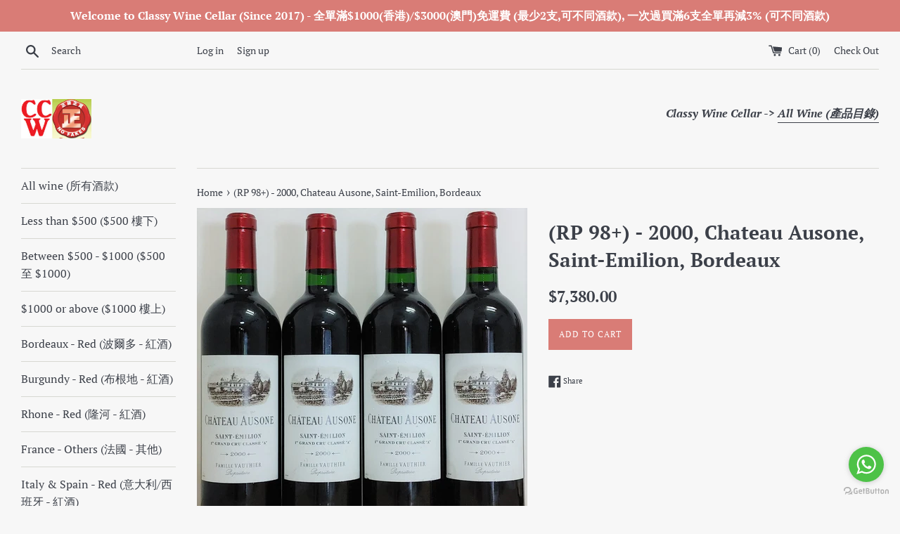

--- FILE ---
content_type: text/html; charset=utf-8
request_url: https://classywinecellar.com.hk/products/rp-98-2000-chateau-ausone-saint-emilion-bordeaux
body_size: 22684
content:
<!doctype html>
<!--[if IE 9]> <html class="ie9 supports-no-js" lang="en"> <![endif]-->
<!--[if (gt IE 9)|!(IE)]><!--> <html class="supports-no-js" lang="en"> <!--<![endif]-->
<head>
  <meta charset="utf-8">
  <meta http-equiv="X-UA-Compatible" content="IE=edge,chrome=1">
  <meta name="viewport" content="width=device-width,initial-scale=1">
  <meta name="theme-color" content="">
  <link rel="canonical" href="https://classywinecellar.com.hk/products/rp-98-2000-chateau-ausone-saint-emilion-bordeaux">

  

  <title>
  (RP 98+) - 2000, Chateau Ausone, Saint-Emilion, Bordeaux &ndash; Classy Wine Cellar
  </title>

  
    <meta name="description" content="👑珍藏級酒皇2️⃣0️⃣0️⃣0️⃣千禧靚年份的Ausone正牌😍⬇一次過買🈵6️⃣支全單再減3% (可不同酒款)💯Robert Parker俾呢支酒9️⃣8️⃣+超高分💯Wine Advocate俾呢支酒9️⃣8️⃣超高分💯Decanter俾呢支酒9️⃣9️⃣超高分👑Ausone與Cheval Blanc ”白馬”數十年來並列Premier Grand Cru Classe 🅰️最頂級名莊👑2️⃣0️⃣0️⃣0️⃣千禧靚年份更加係酒皇中的酒皇⭐Robert Parker把Ausone評為最頂級的5️⃣星名莊⬆️酒莊1995年起開始釀造二軍酒, 令正牌酒質素大幅提升💎產量比Petrus還少, 葡萄園面積只有7公頃😍飲家人生必喝的靚年">
  

  <!-- /snippets/social-meta-tags.liquid -->




<meta property="og:site_name" content="Classy Wine Cellar">
<meta property="og:url" content="https://classywinecellar.com.hk/products/rp-98-2000-chateau-ausone-saint-emilion-bordeaux">
<meta property="og:title" content="(RP 98+) - 2000, Chateau Ausone, Saint-Emilion, Bordeaux">
<meta property="og:type" content="product">
<meta property="og:description" content="👑珍藏級酒皇2️⃣0️⃣0️⃣0️⃣千禧靚年份的Ausone正牌😍⬇一次過買🈵6️⃣支全單再減3% (可不同酒款)💯Robert Parker俾呢支酒9️⃣8️⃣+超高分💯Wine Advocate俾呢支酒9️⃣8️⃣超高分💯Decanter俾呢支酒9️⃣9️⃣超高分👑Ausone與Cheval Blanc ”白馬”數十年來並列Premier Grand Cru Classe 🅰️最頂級名莊👑2️⃣0️⃣0️⃣0️⃣千禧靚年份更加係酒皇中的酒皇⭐Robert Parker把Ausone評為最頂級的5️⃣星名莊⬆️酒莊1995年起開始釀造二軍酒, 令正牌酒質素大幅提升💎產量比Petrus還少, 葡萄園面積只有7公頃😍飲家人生必喝的靚年">

  <meta property="og:price:amount" content="7,380.00">
  <meta property="og:price:currency" content="HKD">

<meta property="og:image" content="http://classywinecellar.com.hk/cdn/shop/files/1_4_front_1_1200x1200.jpg?v=1687500999"><meta property="og:image" content="http://classywinecellar.com.hk/cdn/shop/files/1_4_left_1200x1200.jpg?v=1687500999"><meta property="og:image" content="http://classywinecellar.com.hk/cdn/shop/files/1_4_right_1200x1200.jpg?v=1687500999">
<meta property="og:image:secure_url" content="https://classywinecellar.com.hk/cdn/shop/files/1_4_front_1_1200x1200.jpg?v=1687500999"><meta property="og:image:secure_url" content="https://classywinecellar.com.hk/cdn/shop/files/1_4_left_1200x1200.jpg?v=1687500999"><meta property="og:image:secure_url" content="https://classywinecellar.com.hk/cdn/shop/files/1_4_right_1200x1200.jpg?v=1687500999">


<meta name="twitter:card" content="summary_large_image">
<meta name="twitter:title" content="(RP 98+) - 2000, Chateau Ausone, Saint-Emilion, Bordeaux">
<meta name="twitter:description" content="👑珍藏級酒皇2️⃣0️⃣0️⃣0️⃣千禧靚年份的Ausone正牌😍⬇一次過買🈵6️⃣支全單再減3% (可不同酒款)💯Robert Parker俾呢支酒9️⃣8️⃣+超高分💯Wine Advocate俾呢支酒9️⃣8️⃣超高分💯Decanter俾呢支酒9️⃣9️⃣超高分👑Ausone與Cheval Blanc ”白馬”數十年來並列Premier Grand Cru Classe 🅰️最頂級名莊👑2️⃣0️⃣0️⃣0️⃣千禧靚年份更加係酒皇中的酒皇⭐Robert Parker把Ausone評為最頂級的5️⃣星名莊⬆️酒莊1995年起開始釀造二軍酒, 令正牌酒質素大幅提升💎產量比Petrus還少, 葡萄園面積只有7公頃😍飲家人生必喝的靚年">


  <script>
    document.documentElement.className = document.documentElement.className.replace('supports-no-js', 'supports-js');

    var theme = {
      mapStrings: {
        addressError: "Error looking up that address",
        addressNoResults: "No results for that address",
        addressQueryLimit: "You have exceeded the Google API usage limit. Consider upgrading to a \u003ca href=\"https:\/\/developers.google.com\/maps\/premium\/usage-limits\"\u003ePremium Plan\u003c\/a\u003e.",
        authError: "There was a problem authenticating your Google Maps account."
      }
    }
  </script>

  <link href="//classywinecellar.com.hk/cdn/shop/t/3/assets/theme.scss.css?v=145079191595732847411762754414" rel="stylesheet" type="text/css" media="all" />

  <script>window.performance && window.performance.mark && window.performance.mark('shopify.content_for_header.start');</script><meta name="google-site-verification" content="gt4xkr9Vpa8Hd-R4HwvYbdgArufK2s1jpz7q052lIlo">
<meta id="shopify-digital-wallet" name="shopify-digital-wallet" content="/12441059385/digital_wallets/dialog">
<link rel="alternate" type="application/json+oembed" href="https://classywinecellar.com.hk/products/rp-98-2000-chateau-ausone-saint-emilion-bordeaux.oembed">
<script async="async" src="/checkouts/internal/preloads.js?locale=en-HK"></script>
<script id="shopify-features" type="application/json">{"accessToken":"9157f8bb584906ee1a15466a2d8107bf","betas":["rich-media-storefront-analytics"],"domain":"classywinecellar.com.hk","predictiveSearch":true,"shopId":12441059385,"locale":"en"}</script>
<script>var Shopify = Shopify || {};
Shopify.shop = "classy-wine-cellar.myshopify.com";
Shopify.locale = "en";
Shopify.currency = {"active":"HKD","rate":"1.0"};
Shopify.country = "HK";
Shopify.theme = {"name":"Simple","id":26416644153,"schema_name":"Simple","schema_version":"6.0.0","theme_store_id":578,"role":"main"};
Shopify.theme.handle = "null";
Shopify.theme.style = {"id":null,"handle":null};
Shopify.cdnHost = "classywinecellar.com.hk/cdn";
Shopify.routes = Shopify.routes || {};
Shopify.routes.root = "/";</script>
<script type="module">!function(o){(o.Shopify=o.Shopify||{}).modules=!0}(window);</script>
<script>!function(o){function n(){var o=[];function n(){o.push(Array.prototype.slice.apply(arguments))}return n.q=o,n}var t=o.Shopify=o.Shopify||{};t.loadFeatures=n(),t.autoloadFeatures=n()}(window);</script>
<script id="shop-js-analytics" type="application/json">{"pageType":"product"}</script>
<script defer="defer" async type="module" src="//classywinecellar.com.hk/cdn/shopifycloud/shop-js/modules/v2/client.init-shop-cart-sync_IZsNAliE.en.esm.js"></script>
<script defer="defer" async type="module" src="//classywinecellar.com.hk/cdn/shopifycloud/shop-js/modules/v2/chunk.common_0OUaOowp.esm.js"></script>
<script type="module">
  await import("//classywinecellar.com.hk/cdn/shopifycloud/shop-js/modules/v2/client.init-shop-cart-sync_IZsNAliE.en.esm.js");
await import("//classywinecellar.com.hk/cdn/shopifycloud/shop-js/modules/v2/chunk.common_0OUaOowp.esm.js");

  window.Shopify.SignInWithShop?.initShopCartSync?.({"fedCMEnabled":true,"windoidEnabled":true});

</script>
<script>(function() {
  var isLoaded = false;
  function asyncLoad() {
    if (isLoaded) return;
    isLoaded = true;
    var urls = ["https:\/\/whatshelp.io\/shopify\/widget\/12441059385.js?v=1530606911\u0026shop=classy-wine-cellar.myshopify.com","https:\/\/a.mailmunch.co\/widgets\/site-514970-cc25bc6cf0b16d61b35fca6da0aff4aadf05dda3.js?shop=classy-wine-cellar.myshopify.com","\/\/cdn.shopify.com\/proxy\/f3ff1f3abf8856c656430fd3fe7bbd02e394ab6c584cb22c922321ac6c39817d\/cdn.shopify.com\/s\/files\/1\/0875\/2064\/files\/easystock-storefront-0.10.17.min.js?shop=classy-wine-cellar.myshopify.com\u0026sp-cache-control=cHVibGljLCBtYXgtYWdlPTkwMA"];
    for (var i = 0; i < urls.length; i++) {
      var s = document.createElement('script');
      s.type = 'text/javascript';
      s.async = true;
      s.src = urls[i];
      var x = document.getElementsByTagName('script')[0];
      x.parentNode.insertBefore(s, x);
    }
  };
  if(window.attachEvent) {
    window.attachEvent('onload', asyncLoad);
  } else {
    window.addEventListener('load', asyncLoad, false);
  }
})();</script>
<script id="__st">var __st={"a":12441059385,"offset":28800,"reqid":"fc8f964e-4ea8-492e-9a9c-cb19314efc8f-1768413040","pageurl":"classywinecellar.com.hk\/products\/rp-98-2000-chateau-ausone-saint-emilion-bordeaux","u":"282088e668c5","p":"product","rtyp":"product","rid":7279710404655};</script>
<script>window.ShopifyPaypalV4VisibilityTracking = true;</script>
<script id="captcha-bootstrap">!function(){'use strict';const t='contact',e='account',n='new_comment',o=[[t,t],['blogs',n],['comments',n],[t,'customer']],c=[[e,'customer_login'],[e,'guest_login'],[e,'recover_customer_password'],[e,'create_customer']],r=t=>t.map((([t,e])=>`form[action*='/${t}']:not([data-nocaptcha='true']) input[name='form_type'][value='${e}']`)).join(','),a=t=>()=>t?[...document.querySelectorAll(t)].map((t=>t.form)):[];function s(){const t=[...o],e=r(t);return a(e)}const i='password',u='form_key',d=['recaptcha-v3-token','g-recaptcha-response','h-captcha-response',i],f=()=>{try{return window.sessionStorage}catch{return}},m='__shopify_v',_=t=>t.elements[u];function p(t,e,n=!1){try{const o=window.sessionStorage,c=JSON.parse(o.getItem(e)),{data:r}=function(t){const{data:e,action:n}=t;return t[m]||n?{data:e,action:n}:{data:t,action:n}}(c);for(const[e,n]of Object.entries(r))t.elements[e]&&(t.elements[e].value=n);n&&o.removeItem(e)}catch(o){console.error('form repopulation failed',{error:o})}}const l='form_type',E='cptcha';function T(t){t.dataset[E]=!0}const w=window,h=w.document,L='Shopify',v='ce_forms',y='captcha';let A=!1;((t,e)=>{const n=(g='f06e6c50-85a8-45c8-87d0-21a2b65856fe',I='https://cdn.shopify.com/shopifycloud/storefront-forms-hcaptcha/ce_storefront_forms_captcha_hcaptcha.v1.5.2.iife.js',D={infoText:'Protected by hCaptcha',privacyText:'Privacy',termsText:'Terms'},(t,e,n)=>{const o=w[L][v],c=o.bindForm;if(c)return c(t,g,e,D).then(n);var r;o.q.push([[t,g,e,D],n]),r=I,A||(h.body.append(Object.assign(h.createElement('script'),{id:'captcha-provider',async:!0,src:r})),A=!0)});var g,I,D;w[L]=w[L]||{},w[L][v]=w[L][v]||{},w[L][v].q=[],w[L][y]=w[L][y]||{},w[L][y].protect=function(t,e){n(t,void 0,e),T(t)},Object.freeze(w[L][y]),function(t,e,n,w,h,L){const[v,y,A,g]=function(t,e,n){const i=e?o:[],u=t?c:[],d=[...i,...u],f=r(d),m=r(i),_=r(d.filter((([t,e])=>n.includes(e))));return[a(f),a(m),a(_),s()]}(w,h,L),I=t=>{const e=t.target;return e instanceof HTMLFormElement?e:e&&e.form},D=t=>v().includes(t);t.addEventListener('submit',(t=>{const e=I(t);if(!e)return;const n=D(e)&&!e.dataset.hcaptchaBound&&!e.dataset.recaptchaBound,o=_(e),c=g().includes(e)&&(!o||!o.value);(n||c)&&t.preventDefault(),c&&!n&&(function(t){try{if(!f())return;!function(t){const e=f();if(!e)return;const n=_(t);if(!n)return;const o=n.value;o&&e.removeItem(o)}(t);const e=Array.from(Array(32),(()=>Math.random().toString(36)[2])).join('');!function(t,e){_(t)||t.append(Object.assign(document.createElement('input'),{type:'hidden',name:u})),t.elements[u].value=e}(t,e),function(t,e){const n=f();if(!n)return;const o=[...t.querySelectorAll(`input[type='${i}']`)].map((({name:t})=>t)),c=[...d,...o],r={};for(const[a,s]of new FormData(t).entries())c.includes(a)||(r[a]=s);n.setItem(e,JSON.stringify({[m]:1,action:t.action,data:r}))}(t,e)}catch(e){console.error('failed to persist form',e)}}(e),e.submit())}));const S=(t,e)=>{t&&!t.dataset[E]&&(n(t,e.some((e=>e===t))),T(t))};for(const o of['focusin','change'])t.addEventListener(o,(t=>{const e=I(t);D(e)&&S(e,y())}));const B=e.get('form_key'),M=e.get(l),P=B&&M;t.addEventListener('DOMContentLoaded',(()=>{const t=y();if(P)for(const e of t)e.elements[l].value===M&&p(e,B);[...new Set([...A(),...v().filter((t=>'true'===t.dataset.shopifyCaptcha))])].forEach((e=>S(e,t)))}))}(h,new URLSearchParams(w.location.search),n,t,e,['guest_login'])})(!0,!0)}();</script>
<script integrity="sha256-4kQ18oKyAcykRKYeNunJcIwy7WH5gtpwJnB7kiuLZ1E=" data-source-attribution="shopify.loadfeatures" defer="defer" src="//classywinecellar.com.hk/cdn/shopifycloud/storefront/assets/storefront/load_feature-a0a9edcb.js" crossorigin="anonymous"></script>
<script data-source-attribution="shopify.dynamic_checkout.dynamic.init">var Shopify=Shopify||{};Shopify.PaymentButton=Shopify.PaymentButton||{isStorefrontPortableWallets:!0,init:function(){window.Shopify.PaymentButton.init=function(){};var t=document.createElement("script");t.src="https://classywinecellar.com.hk/cdn/shopifycloud/portable-wallets/latest/portable-wallets.en.js",t.type="module",document.head.appendChild(t)}};
</script>
<script data-source-attribution="shopify.dynamic_checkout.buyer_consent">
  function portableWalletsHideBuyerConsent(e){var t=document.getElementById("shopify-buyer-consent"),n=document.getElementById("shopify-subscription-policy-button");t&&n&&(t.classList.add("hidden"),t.setAttribute("aria-hidden","true"),n.removeEventListener("click",e))}function portableWalletsShowBuyerConsent(e){var t=document.getElementById("shopify-buyer-consent"),n=document.getElementById("shopify-subscription-policy-button");t&&n&&(t.classList.remove("hidden"),t.removeAttribute("aria-hidden"),n.addEventListener("click",e))}window.Shopify?.PaymentButton&&(window.Shopify.PaymentButton.hideBuyerConsent=portableWalletsHideBuyerConsent,window.Shopify.PaymentButton.showBuyerConsent=portableWalletsShowBuyerConsent);
</script>
<script data-source-attribution="shopify.dynamic_checkout.cart.bootstrap">document.addEventListener("DOMContentLoaded",(function(){function t(){return document.querySelector("shopify-accelerated-checkout-cart, shopify-accelerated-checkout")}if(t())Shopify.PaymentButton.init();else{new MutationObserver((function(e,n){t()&&(Shopify.PaymentButton.init(),n.disconnect())})).observe(document.body,{childList:!0,subtree:!0})}}));
</script>

<script>window.performance && window.performance.mark && window.performance.mark('shopify.content_for_header.end');</script>

  <script src="//classywinecellar.com.hk/cdn/shop/t/3/assets/jquery-1.11.0.min.js?v=32460426840832490021529479928" type="text/javascript"></script>
  <script src="//classywinecellar.com.hk/cdn/shop/t/3/assets/modernizr.min.js?v=44044439420609591321529479928" type="text/javascript"></script>

  <!--[if (gt IE 9)|!(IE)]><!--><script src="//classywinecellar.com.hk/cdn/shop/t/3/assets/lazysizes.min.js?v=71745035489482760341529479928" async="async"></script><!--<![endif]-->
  <!--[if lte IE 9]><script src="//classywinecellar.com.hk/cdn/shop/t/3/assets/lazysizes.min.js?v=71745035489482760341529479928"></script><![endif]-->

  
<meta name="google-site-verification" content="yHSX1yL88gt2t8oeVoZGuuMIRFTzVaWNZ1_ddz78pN8" />
<link href="https://monorail-edge.shopifysvc.com" rel="dns-prefetch">
<script>(function(){if ("sendBeacon" in navigator && "performance" in window) {try {var session_token_from_headers = performance.getEntriesByType('navigation')[0].serverTiming.find(x => x.name == '_s').description;} catch {var session_token_from_headers = undefined;}var session_cookie_matches = document.cookie.match(/_shopify_s=([^;]*)/);var session_token_from_cookie = session_cookie_matches && session_cookie_matches.length === 2 ? session_cookie_matches[1] : "";var session_token = session_token_from_headers || session_token_from_cookie || "";function handle_abandonment_event(e) {var entries = performance.getEntries().filter(function(entry) {return /monorail-edge.shopifysvc.com/.test(entry.name);});if (!window.abandonment_tracked && entries.length === 0) {window.abandonment_tracked = true;var currentMs = Date.now();var navigation_start = performance.timing.navigationStart;var payload = {shop_id: 12441059385,url: window.location.href,navigation_start,duration: currentMs - navigation_start,session_token,page_type: "product"};window.navigator.sendBeacon("https://monorail-edge.shopifysvc.com/v1/produce", JSON.stringify({schema_id: "online_store_buyer_site_abandonment/1.1",payload: payload,metadata: {event_created_at_ms: currentMs,event_sent_at_ms: currentMs}}));}}window.addEventListener('pagehide', handle_abandonment_event);}}());</script>
<script id="web-pixels-manager-setup">(function e(e,d,r,n,o){if(void 0===o&&(o={}),!Boolean(null===(a=null===(i=window.Shopify)||void 0===i?void 0:i.analytics)||void 0===a?void 0:a.replayQueue)){var i,a;window.Shopify=window.Shopify||{};var t=window.Shopify;t.analytics=t.analytics||{};var s=t.analytics;s.replayQueue=[],s.publish=function(e,d,r){return s.replayQueue.push([e,d,r]),!0};try{self.performance.mark("wpm:start")}catch(e){}var l=function(){var e={modern:/Edge?\/(1{2}[4-9]|1[2-9]\d|[2-9]\d{2}|\d{4,})\.\d+(\.\d+|)|Firefox\/(1{2}[4-9]|1[2-9]\d|[2-9]\d{2}|\d{4,})\.\d+(\.\d+|)|Chrom(ium|e)\/(9{2}|\d{3,})\.\d+(\.\d+|)|(Maci|X1{2}).+ Version\/(15\.\d+|(1[6-9]|[2-9]\d|\d{3,})\.\d+)([,.]\d+|)( \(\w+\)|)( Mobile\/\w+|) Safari\/|Chrome.+OPR\/(9{2}|\d{3,})\.\d+\.\d+|(CPU[ +]OS|iPhone[ +]OS|CPU[ +]iPhone|CPU IPhone OS|CPU iPad OS)[ +]+(15[._]\d+|(1[6-9]|[2-9]\d|\d{3,})[._]\d+)([._]\d+|)|Android:?[ /-](13[3-9]|1[4-9]\d|[2-9]\d{2}|\d{4,})(\.\d+|)(\.\d+|)|Android.+Firefox\/(13[5-9]|1[4-9]\d|[2-9]\d{2}|\d{4,})\.\d+(\.\d+|)|Android.+Chrom(ium|e)\/(13[3-9]|1[4-9]\d|[2-9]\d{2}|\d{4,})\.\d+(\.\d+|)|SamsungBrowser\/([2-9]\d|\d{3,})\.\d+/,legacy:/Edge?\/(1[6-9]|[2-9]\d|\d{3,})\.\d+(\.\d+|)|Firefox\/(5[4-9]|[6-9]\d|\d{3,})\.\d+(\.\d+|)|Chrom(ium|e)\/(5[1-9]|[6-9]\d|\d{3,})\.\d+(\.\d+|)([\d.]+$|.*Safari\/(?![\d.]+ Edge\/[\d.]+$))|(Maci|X1{2}).+ Version\/(10\.\d+|(1[1-9]|[2-9]\d|\d{3,})\.\d+)([,.]\d+|)( \(\w+\)|)( Mobile\/\w+|) Safari\/|Chrome.+OPR\/(3[89]|[4-9]\d|\d{3,})\.\d+\.\d+|(CPU[ +]OS|iPhone[ +]OS|CPU[ +]iPhone|CPU IPhone OS|CPU iPad OS)[ +]+(10[._]\d+|(1[1-9]|[2-9]\d|\d{3,})[._]\d+)([._]\d+|)|Android:?[ /-](13[3-9]|1[4-9]\d|[2-9]\d{2}|\d{4,})(\.\d+|)(\.\d+|)|Mobile Safari.+OPR\/([89]\d|\d{3,})\.\d+\.\d+|Android.+Firefox\/(13[5-9]|1[4-9]\d|[2-9]\d{2}|\d{4,})\.\d+(\.\d+|)|Android.+Chrom(ium|e)\/(13[3-9]|1[4-9]\d|[2-9]\d{2}|\d{4,})\.\d+(\.\d+|)|Android.+(UC? ?Browser|UCWEB|U3)[ /]?(15\.([5-9]|\d{2,})|(1[6-9]|[2-9]\d|\d{3,})\.\d+)\.\d+|SamsungBrowser\/(5\.\d+|([6-9]|\d{2,})\.\d+)|Android.+MQ{2}Browser\/(14(\.(9|\d{2,})|)|(1[5-9]|[2-9]\d|\d{3,})(\.\d+|))(\.\d+|)|K[Aa][Ii]OS\/(3\.\d+|([4-9]|\d{2,})\.\d+)(\.\d+|)/},d=e.modern,r=e.legacy,n=navigator.userAgent;return n.match(d)?"modern":n.match(r)?"legacy":"unknown"}(),u="modern"===l?"modern":"legacy",c=(null!=n?n:{modern:"",legacy:""})[u],f=function(e){return[e.baseUrl,"/wpm","/b",e.hashVersion,"modern"===e.buildTarget?"m":"l",".js"].join("")}({baseUrl:d,hashVersion:r,buildTarget:u}),m=function(e){var d=e.version,r=e.bundleTarget,n=e.surface,o=e.pageUrl,i=e.monorailEndpoint;return{emit:function(e){var a=e.status,t=e.errorMsg,s=(new Date).getTime(),l=JSON.stringify({metadata:{event_sent_at_ms:s},events:[{schema_id:"web_pixels_manager_load/3.1",payload:{version:d,bundle_target:r,page_url:o,status:a,surface:n,error_msg:t},metadata:{event_created_at_ms:s}}]});if(!i)return console&&console.warn&&console.warn("[Web Pixels Manager] No Monorail endpoint provided, skipping logging."),!1;try{return self.navigator.sendBeacon.bind(self.navigator)(i,l)}catch(e){}var u=new XMLHttpRequest;try{return u.open("POST",i,!0),u.setRequestHeader("Content-Type","text/plain"),u.send(l),!0}catch(e){return console&&console.warn&&console.warn("[Web Pixels Manager] Got an unhandled error while logging to Monorail."),!1}}}}({version:r,bundleTarget:l,surface:e.surface,pageUrl:self.location.href,monorailEndpoint:e.monorailEndpoint});try{o.browserTarget=l,function(e){var d=e.src,r=e.async,n=void 0===r||r,o=e.onload,i=e.onerror,a=e.sri,t=e.scriptDataAttributes,s=void 0===t?{}:t,l=document.createElement("script"),u=document.querySelector("head"),c=document.querySelector("body");if(l.async=n,l.src=d,a&&(l.integrity=a,l.crossOrigin="anonymous"),s)for(var f in s)if(Object.prototype.hasOwnProperty.call(s,f))try{l.dataset[f]=s[f]}catch(e){}if(o&&l.addEventListener("load",o),i&&l.addEventListener("error",i),u)u.appendChild(l);else{if(!c)throw new Error("Did not find a head or body element to append the script");c.appendChild(l)}}({src:f,async:!0,onload:function(){if(!function(){var e,d;return Boolean(null===(d=null===(e=window.Shopify)||void 0===e?void 0:e.analytics)||void 0===d?void 0:d.initialized)}()){var d=window.webPixelsManager.init(e)||void 0;if(d){var r=window.Shopify.analytics;r.replayQueue.forEach((function(e){var r=e[0],n=e[1],o=e[2];d.publishCustomEvent(r,n,o)})),r.replayQueue=[],r.publish=d.publishCustomEvent,r.visitor=d.visitor,r.initialized=!0}}},onerror:function(){return m.emit({status:"failed",errorMsg:"".concat(f," has failed to load")})},sri:function(e){var d=/^sha384-[A-Za-z0-9+/=]+$/;return"string"==typeof e&&d.test(e)}(c)?c:"",scriptDataAttributes:o}),m.emit({status:"loading"})}catch(e){m.emit({status:"failed",errorMsg:(null==e?void 0:e.message)||"Unknown error"})}}})({shopId: 12441059385,storefrontBaseUrl: "https://classywinecellar.com.hk",extensionsBaseUrl: "https://extensions.shopifycdn.com/cdn/shopifycloud/web-pixels-manager",monorailEndpoint: "https://monorail-edge.shopifysvc.com/unstable/produce_batch",surface: "storefront-renderer",enabledBetaFlags: ["2dca8a86","a0d5f9d2"],webPixelsConfigList: [{"id":"419364911","configuration":"{\"config\":\"{\\\"pixel_id\\\":\\\"AW-11107604546\\\",\\\"target_country\\\":\\\"HK\\\",\\\"gtag_events\\\":[{\\\"type\\\":\\\"begin_checkout\\\",\\\"action_label\\\":\\\"AW-11107604546\\\/XWoJCMnUsoMZEMKwwrAp\\\"},{\\\"type\\\":\\\"search\\\",\\\"action_label\\\":\\\"AW-11107604546\\\/2PxKCMvTsoMZEMKwwrAp\\\"},{\\\"type\\\":\\\"view_item\\\",\\\"action_label\\\":[\\\"AW-11107604546\\\/NjAsCMjTsoMZEMKwwrAp\\\",\\\"MC-4NTTB12HKW\\\"]},{\\\"type\\\":\\\"purchase\\\",\\\"action_label\\\":[\\\"AW-11107604546\\\/NdA2CMLTsoMZEMKwwrAp\\\",\\\"MC-4NTTB12HKW\\\"]},{\\\"type\\\":\\\"page_view\\\",\\\"action_label\\\":[\\\"AW-11107604546\\\/ItLkCMXTsoMZEMKwwrAp\\\",\\\"MC-4NTTB12HKW\\\"]},{\\\"type\\\":\\\"add_payment_info\\\",\\\"action_label\\\":\\\"AW-11107604546\\\/EgBqCMzUsoMZEMKwwrAp\\\"},{\\\"type\\\":\\\"add_to_cart\\\",\\\"action_label\\\":\\\"AW-11107604546\\\/7NRjCM7TsoMZEMKwwrAp\\\"}],\\\"enable_monitoring_mode\\\":false}\"}","eventPayloadVersion":"v1","runtimeContext":"OPEN","scriptVersion":"b2a88bafab3e21179ed38636efcd8a93","type":"APP","apiClientId":1780363,"privacyPurposes":[],"dataSharingAdjustments":{"protectedCustomerApprovalScopes":["read_customer_address","read_customer_email","read_customer_name","read_customer_personal_data","read_customer_phone"]}},{"id":"138248239","configuration":"{\"pixel_id\":\"726389182916068\",\"pixel_type\":\"facebook_pixel\",\"metaapp_system_user_token\":\"-\"}","eventPayloadVersion":"v1","runtimeContext":"OPEN","scriptVersion":"ca16bc87fe92b6042fbaa3acc2fbdaa6","type":"APP","apiClientId":2329312,"privacyPurposes":["ANALYTICS","MARKETING","SALE_OF_DATA"],"dataSharingAdjustments":{"protectedCustomerApprovalScopes":["read_customer_address","read_customer_email","read_customer_name","read_customer_personal_data","read_customer_phone"]}},{"id":"60227631","eventPayloadVersion":"v1","runtimeContext":"LAX","scriptVersion":"1","type":"CUSTOM","privacyPurposes":["MARKETING"],"name":"Meta pixel (migrated)"},{"id":"shopify-app-pixel","configuration":"{}","eventPayloadVersion":"v1","runtimeContext":"STRICT","scriptVersion":"0450","apiClientId":"shopify-pixel","type":"APP","privacyPurposes":["ANALYTICS","MARKETING"]},{"id":"shopify-custom-pixel","eventPayloadVersion":"v1","runtimeContext":"LAX","scriptVersion":"0450","apiClientId":"shopify-pixel","type":"CUSTOM","privacyPurposes":["ANALYTICS","MARKETING"]}],isMerchantRequest: false,initData: {"shop":{"name":"Classy Wine Cellar","paymentSettings":{"currencyCode":"HKD"},"myshopifyDomain":"classy-wine-cellar.myshopify.com","countryCode":"HK","storefrontUrl":"https:\/\/classywinecellar.com.hk"},"customer":null,"cart":null,"checkout":null,"productVariants":[{"price":{"amount":7380.0,"currencyCode":"HKD"},"product":{"title":"(RP 98+) - 2000, Chateau Ausone, Saint-Emilion, Bordeaux","vendor":"Classy Wine Cellar","id":"7279710404655","untranslatedTitle":"(RP 98+) - 2000, Chateau Ausone, Saint-Emilion, Bordeaux","url":"\/products\/rp-98-2000-chateau-ausone-saint-emilion-bordeaux","type":""},"id":"41670973554735","image":{"src":"\/\/classywinecellar.com.hk\/cdn\/shop\/files\/1_4_front_1.jpg?v=1687500999"},"sku":"","title":"Default Title","untranslatedTitle":"Default Title"}],"purchasingCompany":null},},"https://classywinecellar.com.hk/cdn","7cecd0b6w90c54c6cpe92089d5m57a67346",{"modern":"","legacy":""},{"shopId":"12441059385","storefrontBaseUrl":"https:\/\/classywinecellar.com.hk","extensionBaseUrl":"https:\/\/extensions.shopifycdn.com\/cdn\/shopifycloud\/web-pixels-manager","surface":"storefront-renderer","enabledBetaFlags":"[\"2dca8a86\", \"a0d5f9d2\"]","isMerchantRequest":"false","hashVersion":"7cecd0b6w90c54c6cpe92089d5m57a67346","publish":"custom","events":"[[\"page_viewed\",{}],[\"product_viewed\",{\"productVariant\":{\"price\":{\"amount\":7380.0,\"currencyCode\":\"HKD\"},\"product\":{\"title\":\"(RP 98+) - 2000, Chateau Ausone, Saint-Emilion, Bordeaux\",\"vendor\":\"Classy Wine Cellar\",\"id\":\"7279710404655\",\"untranslatedTitle\":\"(RP 98+) - 2000, Chateau Ausone, Saint-Emilion, Bordeaux\",\"url\":\"\/products\/rp-98-2000-chateau-ausone-saint-emilion-bordeaux\",\"type\":\"\"},\"id\":\"41670973554735\",\"image\":{\"src\":\"\/\/classywinecellar.com.hk\/cdn\/shop\/files\/1_4_front_1.jpg?v=1687500999\"},\"sku\":\"\",\"title\":\"Default Title\",\"untranslatedTitle\":\"Default Title\"}}]]"});</script><script>
  window.ShopifyAnalytics = window.ShopifyAnalytics || {};
  window.ShopifyAnalytics.meta = window.ShopifyAnalytics.meta || {};
  window.ShopifyAnalytics.meta.currency = 'HKD';
  var meta = {"product":{"id":7279710404655,"gid":"gid:\/\/shopify\/Product\/7279710404655","vendor":"Classy Wine Cellar","type":"","handle":"rp-98-2000-chateau-ausone-saint-emilion-bordeaux","variants":[{"id":41670973554735,"price":738000,"name":"(RP 98+) - 2000, Chateau Ausone, Saint-Emilion, Bordeaux","public_title":null,"sku":""}],"remote":false},"page":{"pageType":"product","resourceType":"product","resourceId":7279710404655,"requestId":"fc8f964e-4ea8-492e-9a9c-cb19314efc8f-1768413040"}};
  for (var attr in meta) {
    window.ShopifyAnalytics.meta[attr] = meta[attr];
  }
</script>
<script class="analytics">
  (function () {
    var customDocumentWrite = function(content) {
      var jquery = null;

      if (window.jQuery) {
        jquery = window.jQuery;
      } else if (window.Checkout && window.Checkout.$) {
        jquery = window.Checkout.$;
      }

      if (jquery) {
        jquery('body').append(content);
      }
    };

    var hasLoggedConversion = function(token) {
      if (token) {
        return document.cookie.indexOf('loggedConversion=' + token) !== -1;
      }
      return false;
    }

    var setCookieIfConversion = function(token) {
      if (token) {
        var twoMonthsFromNow = new Date(Date.now());
        twoMonthsFromNow.setMonth(twoMonthsFromNow.getMonth() + 2);

        document.cookie = 'loggedConversion=' + token + '; expires=' + twoMonthsFromNow;
      }
    }

    var trekkie = window.ShopifyAnalytics.lib = window.trekkie = window.trekkie || [];
    if (trekkie.integrations) {
      return;
    }
    trekkie.methods = [
      'identify',
      'page',
      'ready',
      'track',
      'trackForm',
      'trackLink'
    ];
    trekkie.factory = function(method) {
      return function() {
        var args = Array.prototype.slice.call(arguments);
        args.unshift(method);
        trekkie.push(args);
        return trekkie;
      };
    };
    for (var i = 0; i < trekkie.methods.length; i++) {
      var key = trekkie.methods[i];
      trekkie[key] = trekkie.factory(key);
    }
    trekkie.load = function(config) {
      trekkie.config = config || {};
      trekkie.config.initialDocumentCookie = document.cookie;
      var first = document.getElementsByTagName('script')[0];
      var script = document.createElement('script');
      script.type = 'text/javascript';
      script.onerror = function(e) {
        var scriptFallback = document.createElement('script');
        scriptFallback.type = 'text/javascript';
        scriptFallback.onerror = function(error) {
                var Monorail = {
      produce: function produce(monorailDomain, schemaId, payload) {
        var currentMs = new Date().getTime();
        var event = {
          schema_id: schemaId,
          payload: payload,
          metadata: {
            event_created_at_ms: currentMs,
            event_sent_at_ms: currentMs
          }
        };
        return Monorail.sendRequest("https://" + monorailDomain + "/v1/produce", JSON.stringify(event));
      },
      sendRequest: function sendRequest(endpointUrl, payload) {
        // Try the sendBeacon API
        if (window && window.navigator && typeof window.navigator.sendBeacon === 'function' && typeof window.Blob === 'function' && !Monorail.isIos12()) {
          var blobData = new window.Blob([payload], {
            type: 'text/plain'
          });

          if (window.navigator.sendBeacon(endpointUrl, blobData)) {
            return true;
          } // sendBeacon was not successful

        } // XHR beacon

        var xhr = new XMLHttpRequest();

        try {
          xhr.open('POST', endpointUrl);
          xhr.setRequestHeader('Content-Type', 'text/plain');
          xhr.send(payload);
        } catch (e) {
          console.log(e);
        }

        return false;
      },
      isIos12: function isIos12() {
        return window.navigator.userAgent.lastIndexOf('iPhone; CPU iPhone OS 12_') !== -1 || window.navigator.userAgent.lastIndexOf('iPad; CPU OS 12_') !== -1;
      }
    };
    Monorail.produce('monorail-edge.shopifysvc.com',
      'trekkie_storefront_load_errors/1.1',
      {shop_id: 12441059385,
      theme_id: 26416644153,
      app_name: "storefront",
      context_url: window.location.href,
      source_url: "//classywinecellar.com.hk/cdn/s/trekkie.storefront.55c6279c31a6628627b2ba1c5ff367020da294e2.min.js"});

        };
        scriptFallback.async = true;
        scriptFallback.src = '//classywinecellar.com.hk/cdn/s/trekkie.storefront.55c6279c31a6628627b2ba1c5ff367020da294e2.min.js';
        first.parentNode.insertBefore(scriptFallback, first);
      };
      script.async = true;
      script.src = '//classywinecellar.com.hk/cdn/s/trekkie.storefront.55c6279c31a6628627b2ba1c5ff367020da294e2.min.js';
      first.parentNode.insertBefore(script, first);
    };
    trekkie.load(
      {"Trekkie":{"appName":"storefront","development":false,"defaultAttributes":{"shopId":12441059385,"isMerchantRequest":null,"themeId":26416644153,"themeCityHash":"17156211151121095585","contentLanguage":"en","currency":"HKD","eventMetadataId":"2d297a72-413f-4671-a164-84f8909bd085"},"isServerSideCookieWritingEnabled":true,"monorailRegion":"shop_domain","enabledBetaFlags":["65f19447"]},"Session Attribution":{},"S2S":{"facebookCapiEnabled":true,"source":"trekkie-storefront-renderer","apiClientId":580111}}
    );

    var loaded = false;
    trekkie.ready(function() {
      if (loaded) return;
      loaded = true;

      window.ShopifyAnalytics.lib = window.trekkie;

      var originalDocumentWrite = document.write;
      document.write = customDocumentWrite;
      try { window.ShopifyAnalytics.merchantGoogleAnalytics.call(this); } catch(error) {};
      document.write = originalDocumentWrite;

      window.ShopifyAnalytics.lib.page(null,{"pageType":"product","resourceType":"product","resourceId":7279710404655,"requestId":"fc8f964e-4ea8-492e-9a9c-cb19314efc8f-1768413040","shopifyEmitted":true});

      var match = window.location.pathname.match(/checkouts\/(.+)\/(thank_you|post_purchase)/)
      var token = match? match[1]: undefined;
      if (!hasLoggedConversion(token)) {
        setCookieIfConversion(token);
        window.ShopifyAnalytics.lib.track("Viewed Product",{"currency":"HKD","variantId":41670973554735,"productId":7279710404655,"productGid":"gid:\/\/shopify\/Product\/7279710404655","name":"(RP 98+) - 2000, Chateau Ausone, Saint-Emilion, Bordeaux","price":"7380.00","sku":"","brand":"Classy Wine Cellar","variant":null,"category":"","nonInteraction":true,"remote":false},undefined,undefined,{"shopifyEmitted":true});
      window.ShopifyAnalytics.lib.track("monorail:\/\/trekkie_storefront_viewed_product\/1.1",{"currency":"HKD","variantId":41670973554735,"productId":7279710404655,"productGid":"gid:\/\/shopify\/Product\/7279710404655","name":"(RP 98+) - 2000, Chateau Ausone, Saint-Emilion, Bordeaux","price":"7380.00","sku":"","brand":"Classy Wine Cellar","variant":null,"category":"","nonInteraction":true,"remote":false,"referer":"https:\/\/classywinecellar.com.hk\/products\/rp-98-2000-chateau-ausone-saint-emilion-bordeaux"});
      }
    });


        var eventsListenerScript = document.createElement('script');
        eventsListenerScript.async = true;
        eventsListenerScript.src = "//classywinecellar.com.hk/cdn/shopifycloud/storefront/assets/shop_events_listener-3da45d37.js";
        document.getElementsByTagName('head')[0].appendChild(eventsListenerScript);

})();</script>
  <script>
  if (!window.ga || (window.ga && typeof window.ga !== 'function')) {
    window.ga = function ga() {
      (window.ga.q = window.ga.q || []).push(arguments);
      if (window.Shopify && window.Shopify.analytics && typeof window.Shopify.analytics.publish === 'function') {
        window.Shopify.analytics.publish("ga_stub_called", {}, {sendTo: "google_osp_migration"});
      }
      console.error("Shopify's Google Analytics stub called with:", Array.from(arguments), "\nSee https://help.shopify.com/manual/promoting-marketing/pixels/pixel-migration#google for more information.");
    };
    if (window.Shopify && window.Shopify.analytics && typeof window.Shopify.analytics.publish === 'function') {
      window.Shopify.analytics.publish("ga_stub_initialized", {}, {sendTo: "google_osp_migration"});
    }
  }
</script>
<script
  defer
  src="https://classywinecellar.com.hk/cdn/shopifycloud/perf-kit/shopify-perf-kit-3.0.3.min.js"
  data-application="storefront-renderer"
  data-shop-id="12441059385"
  data-render-region="gcp-us-central1"
  data-page-type="product"
  data-theme-instance-id="26416644153"
  data-theme-name="Simple"
  data-theme-version="6.0.0"
  data-monorail-region="shop_domain"
  data-resource-timing-sampling-rate="10"
  data-shs="true"
  data-shs-beacon="true"
  data-shs-export-with-fetch="true"
  data-shs-logs-sample-rate="1"
  data-shs-beacon-endpoint="https://classywinecellar.com.hk/api/collect"
></script>
</head>

<body id="rp-98-2000-chateau-ausone-saint-emilion-bordeaux" class="template-product">

  <a class="in-page-link visually-hidden skip-link" href="#MainContent">Skip to content</a>

  <div id="shopify-section-header" class="shopify-section">
  <style>
    .announcement-bar--link:hover {
      

      
        background-color: #dd8b86;
      
    }
  </style>

  
    <a href="/collections" class="announcement-bar announcement-bar--link">
  

    <p class="announcement-bar__message site-wrapper">Welcome to Classy Wine Cellar (Since 2017) - 全單滿$1000(香港)/$3000(澳門)免運費 (最少2支,可不同酒款), 一次過買滿6支全單再減3% (可不同酒款)</p>

  
    </a>
  





  <style>
    .site-header__logo {
      width: 100px;
    }
    #HeaderLogoWrapper {
      max-width: 100px !important;
    }
  </style>


<div class="site-wrapper">
  <div class="top-bar grid">

    <div class="grid__item medium-up--one-fifth small--one-half">
      <div class="top-bar__search">
        <a href="/search" class="medium-up--hide">
          <svg aria-hidden="true" focusable="false" role="presentation" class="icon icon-search" viewBox="0 0 20 20"><path fill="#444" d="M18.64 17.02l-5.31-5.31c.81-1.08 1.26-2.43 1.26-3.87C14.5 4.06 11.44 1 7.75 1S1 4.06 1 7.75s3.06 6.75 6.75 6.75c1.44 0 2.79-.45 3.87-1.26l5.31 5.31c.45.45 1.26.54 1.71.09.45-.36.45-1.17 0-1.62zM3.25 7.75c0-2.52 1.98-4.5 4.5-4.5s4.5 1.98 4.5 4.5-1.98 4.5-4.5 4.5-4.5-1.98-4.5-4.5z"/></svg>
        </a>
        <form action="/search" method="get" class="search-bar small--hide" role="search">
          
          <button type="submit" class="search-bar__submit">
            <svg aria-hidden="true" focusable="false" role="presentation" class="icon icon-search" viewBox="0 0 20 20"><path fill="#444" d="M18.64 17.02l-5.31-5.31c.81-1.08 1.26-2.43 1.26-3.87C14.5 4.06 11.44 1 7.75 1S1 4.06 1 7.75s3.06 6.75 6.75 6.75c1.44 0 2.79-.45 3.87-1.26l5.31 5.31c.45.45 1.26.54 1.71.09.45-.36.45-1.17 0-1.62zM3.25 7.75c0-2.52 1.98-4.5 4.5-4.5s4.5 1.98 4.5 4.5-1.98 4.5-4.5 4.5-4.5-1.98-4.5-4.5z"/></svg>
            <span class="icon__fallback-text">Search</span>
          </button>
          <input type="search" name="q" class="search-bar__input" value="" placeholder="Search" aria-label="Search">
        </form>
      </div>
    </div>

    
      <div class="grid__item medium-up--two-fifths small--hide">
        <span class="customer-links small--hide">
          
            <a href="/account/login" id="customer_login_link">Log in</a>
            <span class="vertical-divider"></span>
            <a href="/account/register" id="customer_register_link">Sign up</a>
          
        </span>
      </div>
    

    <div class="grid__item  medium-up--two-fifths  small--one-half text-right">
      <a href="/cart" class="site-header__cart">
        <svg aria-hidden="true" focusable="false" role="presentation" class="icon icon-cart" viewBox="0 0 20 20"><path fill="#444" d="M18.936 5.564c-.144-.175-.35-.207-.55-.207h-.003L6.774 4.286c-.272 0-.417.089-.491.18-.079.096-.16.263-.094.585l2.016 5.705c.163.407.642.673 1.068.673h8.401c.433 0 .854-.285.941-.725l.484-4.571c.045-.221-.015-.388-.163-.567z"/><path fill="#444" d="M17.107 12.5H7.659L4.98 4.117l-.362-1.059c-.138-.401-.292-.559-.695-.559H.924c-.411 0-.748.303-.748.714s.337.714.748.714h2.413l3.002 9.48c.126.38.295.52.942.52h9.825c.411 0 .748-.303.748-.714s-.336-.714-.748-.714zM10.424 16.23a1.498 1.498 0 1 1-2.997 0 1.498 1.498 0 0 1 2.997 0zM16.853 16.23a1.498 1.498 0 1 1-2.997 0 1.498 1.498 0 0 1 2.997 0z"/></svg>
        <span class="small--hide">
          Cart
          (<span id="CartCount">0</span>)
        </span>
      </a>
      <span class="vertical-divider small--hide"></span>
      <a href="/cart" class="site-header__cart small--hide">
        Check Out
      </a>
    </div>
  </div>

  <hr class="small--hide hr--border">

  <header class="site-header grid medium-up--grid--table" role="banner">
    <div class="grid__item small--text-center">
      <div itemscope itemtype="http://schema.org/Organization">
        

        <style>
  
  
  
    #HeaderLogo {
      max-width: 100px;
      max-height: 55.73770491803278px;
    }
    #HeaderLogoWrapper {
      max-width: 100px;
    }
  

  
</style>


        
          <div id="HeaderLogoWrapper" class="supports-js">
            <a href="/" itemprop="url" style="padding-top:55.73770491803278%; display: block;">
              <img id="HeaderLogo"
                   class="lazyload"
                   src="//classywinecellar.com.hk/cdn/shop/files/CWC_logo_-_2023_b4081828-e66d-440e-a867-0e754098507f_150x150.png?v=1674917567"
                   data-src="//classywinecellar.com.hk/cdn/shop/files/CWC_logo_-_2023_b4081828-e66d-440e-a867-0e754098507f_{width}x.png?v=1674917567"
                   data-widths="[180, 360, 540, 720, 900, 1080, 1296, 1512, 1728, 2048]"
                   data-aspectratio="0.9850136239782016"
                   data-sizes="auto"
                   alt="Classy Wine Cellar"
                   itemprop="logo">
            </a>
          </div>
          <noscript>
            
            <a href="/" itemprop="url">
              <img class="site-header__logo" src="//classywinecellar.com.hk/cdn/shop/files/CWC_logo_-_2023_b4081828-e66d-440e-a867-0e754098507f_100x.png?v=1674917567"
              srcset="//classywinecellar.com.hk/cdn/shop/files/CWC_logo_-_2023_b4081828-e66d-440e-a867-0e754098507f_100x.png?v=1674917567 1x, //classywinecellar.com.hk/cdn/shop/files/CWC_logo_-_2023_b4081828-e66d-440e-a867-0e754098507f_100x@2x.png?v=1674917567 2x"
              alt="Classy Wine Cellar"
              itemprop="logo">
            </a>
          </noscript>
          
        
      </div>
    </div>
    
      <div class="grid__item medium-up--text-right small--text-center">
        <div class="rte tagline">
          <p><em><strong>Classy Wine Cellar -&gt; </strong></em><a href="/collections" title="All collections"><em><strong>All Wine (產品目錄)</strong></em></a></p>
        </div>
      </div>
    
  </header>
</div>


</div>

    

  <div class="site-wrapper">

    <div class="grid">

      <div id="shopify-section-sidebar" class="shopify-section"><div data-section-id="sidebar" data-section-type="sidebar-section">
  <nav class="grid__item small--text-center medium-up--one-fifth" role="navigation">
    <hr class="hr--small medium-up--hide">
    <button id="ToggleMobileMenu" class="mobile-menu-icon medium-up--hide" aria-haspopup="true" aria-owns="SiteNav">
      <span class="line"></span>
      <span class="line"></span>
      <span class="line"></span>
      <span class="line"></span>
      <span class="icon__fallback-text">Menu</span>
    </button>
    <div id="SiteNav" class="site-nav" role="menu">
      <ul class="list--nav">
        
          
          
            <li class="site-nav__item">
              <a href="/collections/all" class="site-nav__link">All wine (所有酒款)</a>
            </li>
          
        
          
          
            <li class="site-nav__item">
              <a href="/collections/less-than-500" class="site-nav__link">Less than $500 ($500 樓下)</a>
            </li>
          
        
          
          
            <li class="site-nav__item">
              <a href="/collections/between-500-1000-500-%E8%87%B3-1000" class="site-nav__link">Between $500 - $1000 ($500 至 $1000)</a>
            </li>
          
        
          
          
            <li class="site-nav__item">
              <a href="/collections/1000-or-above-1000-%E6%A8%93%E4%B8%8A" class="site-nav__link">$1000 or above ($1000 樓上)</a>
            </li>
          
        
          
          
            <li class="site-nav__item">
              <a href="/collections/bordeaux-red" class="site-nav__link">Bordeaux - Red (波爾多 - 紅酒)</a>
            </li>
          
        
          
          
            <li class="site-nav__item">
              <a href="/collections/burgundy-red" class="site-nav__link">Burgundy - Red (布根地 - 紅酒)</a>
            </li>
          
        
          
          
            <li class="site-nav__item">
              <a href="/collections/rhone-red" class="site-nav__link">Rhone - Red (隆河 - 紅酒)</a>
            </li>
          
        
          
          
            <li class="site-nav__item">
              <a href="/collections/france-others" class="site-nav__link">France - Others (法國 - 其他)</a>
            </li>
          
        
          
          
            <li class="site-nav__item">
              <a href="/collections/italian-red" class="site-nav__link">Italy &amp; Spain - Red (意大利/西班牙 - 紅酒)</a>
            </li>
          
        
          
          
            <li class="site-nav__item">
              <a href="/collections/new-world-red" class="site-nav__link">New World - Red (新世界 - 紅酒)</a>
            </li>
          
        
          
          
            <li class="site-nav__item">
              <a href="/collections/burgundy-white" class="site-nav__link">White Wine &amp; Champagne (白酒, 香檳)</a>
            </li>
          
        
          
          
            <li class="site-nav__item">
              <a href="/collections/wine-of-the-week" class="site-nav__link">Wine of the Week</a>
            </li>
          
        
          
          
            <li class="site-nav__item">
              <a href="https://www.facebook.com/classywinecellar/" class="site-nav__link">Facebook (7000+ followers)</a>
            </li>
          
        
        
          
            <li>
              <a href="/account/login" class="site-nav__link site-nav--account medium-up--hide">Log in</a>
            </li>
            <li>
              <a href="/account/register" class="site-nav__link site-nav--account medium-up--hide">Sign up</a>
            </li>
          
        
      </ul>
      <ul class="list--inline social-links">
        
          <li>
            <a href="https://www.facebook.com/classywinecellar/" title="Classy Wine Cellar on Facebook">
              <svg aria-hidden="true" focusable="false" role="presentation" class="icon icon-facebook" viewBox="0 0 20 20"><path fill="#444" d="M18.05.811q.439 0 .744.305t.305.744v16.637q0 .439-.305.744t-.744.305h-4.732v-7.221h2.415l.342-2.854h-2.757v-1.83q0-.659.293-1t1.073-.342h1.488V3.762q-.976-.098-2.171-.098-1.634 0-2.635.964t-1 2.72V9.47H7.951v2.854h2.415v7.221H1.413q-.439 0-.744-.305t-.305-.744V1.859q0-.439.305-.744T1.413.81H18.05z"/></svg>
              <span class="icon__fallback-text">Facebook</span>
            </a>
          </li>
        
        
        
        
          <li>
            <a href="https://instagram.com/classywinecellar/" title="Classy Wine Cellar on Instagram">
              <svg aria-hidden="true" focusable="false" role="presentation" class="icon icon-instagram" viewBox="0 0 512 512"><path d="M256 49.5c67.3 0 75.2.3 101.8 1.5 24.6 1.1 37.9 5.2 46.8 8.7 11.8 4.6 20.2 10 29 18.8s14.3 17.2 18.8 29c3.4 8.9 7.6 22.2 8.7 46.8 1.2 26.6 1.5 34.5 1.5 101.8s-.3 75.2-1.5 101.8c-1.1 24.6-5.2 37.9-8.7 46.8-4.6 11.8-10 20.2-18.8 29s-17.2 14.3-29 18.8c-8.9 3.4-22.2 7.6-46.8 8.7-26.6 1.2-34.5 1.5-101.8 1.5s-75.2-.3-101.8-1.5c-24.6-1.1-37.9-5.2-46.8-8.7-11.8-4.6-20.2-10-29-18.8s-14.3-17.2-18.8-29c-3.4-8.9-7.6-22.2-8.7-46.8-1.2-26.6-1.5-34.5-1.5-101.8s.3-75.2 1.5-101.8c1.1-24.6 5.2-37.9 8.7-46.8 4.6-11.8 10-20.2 18.8-29s17.2-14.3 29-18.8c8.9-3.4 22.2-7.6 46.8-8.7 26.6-1.3 34.5-1.5 101.8-1.5m0-45.4c-68.4 0-77 .3-103.9 1.5C125.3 6.8 107 11.1 91 17.3c-16.6 6.4-30.6 15.1-44.6 29.1-14 14-22.6 28.1-29.1 44.6-6.2 16-10.5 34.3-11.7 61.2C4.4 179 4.1 187.6 4.1 256s.3 77 1.5 103.9c1.2 26.8 5.5 45.1 11.7 61.2 6.4 16.6 15.1 30.6 29.1 44.6 14 14 28.1 22.6 44.6 29.1 16 6.2 34.3 10.5 61.2 11.7 26.9 1.2 35.4 1.5 103.9 1.5s77-.3 103.9-1.5c26.8-1.2 45.1-5.5 61.2-11.7 16.6-6.4 30.6-15.1 44.6-29.1 14-14 22.6-28.1 29.1-44.6 6.2-16 10.5-34.3 11.7-61.2 1.2-26.9 1.5-35.4 1.5-103.9s-.3-77-1.5-103.9c-1.2-26.8-5.5-45.1-11.7-61.2-6.4-16.6-15.1-30.6-29.1-44.6-14-14-28.1-22.6-44.6-29.1-16-6.2-34.3-10.5-61.2-11.7-27-1.1-35.6-1.4-104-1.4z"/><path d="M256 126.6c-71.4 0-129.4 57.9-129.4 129.4s58 129.4 129.4 129.4 129.4-58 129.4-129.4-58-129.4-129.4-129.4zm0 213.4c-46.4 0-84-37.6-84-84s37.6-84 84-84 84 37.6 84 84-37.6 84-84 84z"/><circle cx="390.5" cy="121.5" r="30.2"/></svg>
              <span class="icon__fallback-text">Instagram</span>
            </a>
          </li>
        
        
        
        
        
        
        
        
      </ul>
    </div>
    <hr class="medium-up--hide hr--small ">
  </nav>
</div>


</div>

      <main class="main-content grid__item medium-up--four-fifths" id="MainContent" role="main">
        
          <hr class="hr--border-top small--hide">
        
        
          
<nav class="breadcrumb-nav small--text-center" aria-label="You are here">
  <span itemscope itemtype="http://data-vocabulary.org/Breadcrumb">
    <a href="/" itemprop="url" title="Back to the frontpage">
      <span itemprop="title">Home</span>
    </a>
    <span class="breadcrumb-nav__separator" aria-hidden="true">›</span>
  </span>
  
    
    (RP 98+) - 2000, Chateau Ausone, Saint-Emilion, Bordeaux
  
</nav>

        
        

<div id="shopify-section-product-template" class="shopify-section"><!-- /templates/product.liquid -->
<div itemscope itemtype="http://schema.org/Product" id="ProductSection" data-section-id="product-template" data-section-type="product-template" data-image-zoom-type="lightbox" data-show-extra-tab="false" data-extra-tab-content="" data-cart-enable-ajax="true" data-enable-history-state="true">

  <meta itemprop="name" content="(RP 98+) - 2000, Chateau Ausone, Saint-Emilion, Bordeaux">
  <meta itemprop="url" content="https://classywinecellar.com.hk/products/rp-98-2000-chateau-ausone-saint-emilion-bordeaux">
  <meta itemprop="image" content="//classywinecellar.com.hk/cdn/shop/files/1_4_front_1_grande.jpg?v=1687500999">

  
  
<div class="grid product-single">

    <div class="grid__item medium-up--one-half">
      
        
        
<style>
  
  
  @media screen and (min-width: 750px) { 
    #ProductImage-32907689492527 {
      max-width: 591.0081743869209px;
      max-height: 600px;
    }
    #ProductImageWrapper-32907689492527 {
      max-width: 591.0081743869209px;
    }
   } 

  
    
    @media screen and (max-width: 749px) {
      #ProductImage-32907689492527 {
        max-width: 709.2098092643051px;
        max-height: 720px;
      }
      #ProductImageWrapper-32907689492527 {
        max-width: 709.2098092643051px;
      }
    }
  
</style>


        <div id="ProductImageWrapper-32907689492527" class="product-single__featured-image-wrapper supports-js" data-image-id="32907689492527">
          <div class="product-single__photos" data-image-id="32907689492527" style="padding-top:101.52143845089903%;">
            <img id="ProductImage-32907689492527"
                 class="product-single__photo lazyload lightbox"
                 
                 src="//classywinecellar.com.hk/cdn/shop/files/1_4_front_1_200x200.jpg?v=1687500999"
                 data-src="//classywinecellar.com.hk/cdn/shop/files/1_4_front_1_{width}x.jpg?v=1687500999"
                 data-widths="[180, 360, 470, 600, 750, 940, 1080, 1296, 1512, 1728, 2048]"
                 data-aspectratio="0.9850136239782016"
                 data-sizes="auto"
                 alt="(RP 98+) - 2000, Chateau Ausone, Saint-Emilion, Bordeaux">
          </div>
          
        </div>
      
        
        
<style>
  
  
  @media screen and (min-width: 750px) { 
    #ProductImage-32907689459759 {
      max-width: 720px;
      max-height: 347.89915966386553px;
    }
    #ProductImageWrapper-32907689459759 {
      max-width: 720px;
    }
   } 

  
    
    @media screen and (max-width: 749px) {
      #ProductImage-32907689459759 {
        max-width: 720px;
        max-height: 720px;
      }
      #ProductImageWrapper-32907689459759 {
        max-width: 720px;
      }
    }
  
</style>


        <div id="ProductImageWrapper-32907689459759" class="product-single__featured-image-wrapper supports-js hidden" data-image-id="32907689459759">
          <div class="product-single__photos" data-image-id="32907689459759" style="padding-top:48.31932773109244%;">
            <img id="ProductImage-32907689459759"
                 class="product-single__photo lazyload lazypreload lightbox"
                 
                 src="//classywinecellar.com.hk/cdn/shop/files/1_4_left_200x200.jpg?v=1687500999"
                 data-src="//classywinecellar.com.hk/cdn/shop/files/1_4_left_{width}x.jpg?v=1687500999"
                 data-widths="[180, 360, 470, 600, 750, 940, 1080, 1296, 1512, 1728, 2048]"
                 data-aspectratio="2.0695652173913044"
                 data-sizes="auto"
                 alt="(RP 98+) - 2000, Chateau Ausone, Saint-Emilion, Bordeaux">
          </div>
          
        </div>
      
        
        
<style>
  
  
  @media screen and (min-width: 750px) { 
    #ProductImage-32907689590831 {
      max-width: 720px;
      max-height: 349.1363163371488px;
    }
    #ProductImageWrapper-32907689590831 {
      max-width: 720px;
    }
   } 

  
    
    @media screen and (max-width: 749px) {
      #ProductImage-32907689590831 {
        max-width: 720px;
        max-height: 720px;
      }
      #ProductImageWrapper-32907689590831 {
        max-width: 720px;
      }
    }
  
</style>


        <div id="ProductImageWrapper-32907689590831" class="product-single__featured-image-wrapper supports-js hidden" data-image-id="32907689590831">
          <div class="product-single__photos" data-image-id="32907689590831" style="padding-top:48.49115504682622%;">
            <img id="ProductImage-32907689590831"
                 class="product-single__photo lazyload lazypreload lightbox"
                 
                 src="//classywinecellar.com.hk/cdn/shop/files/1_4_right_200x200.jpg?v=1687500999"
                 data-src="//classywinecellar.com.hk/cdn/shop/files/1_4_right_{width}x.jpg?v=1687500999"
                 data-widths="[180, 360, 470, 600, 750, 940, 1080, 1296, 1512, 1728, 2048]"
                 data-aspectratio="2.0622317596566524"
                 data-sizes="auto"
                 alt="(RP 98+) - 2000, Chateau Ausone, Saint-Emilion, Bordeaux">
          </div>
          
        </div>
      
        
        
<style>
  
  
  @media screen and (min-width: 750px) { 
    #ProductImage-32907689525295 {
      max-width: 720px;
      max-height: 397.2413793103448px;
    }
    #ProductImageWrapper-32907689525295 {
      max-width: 720px;
    }
   } 

  
    
    @media screen and (max-width: 749px) {
      #ProductImage-32907689525295 {
        max-width: 720px;
        max-height: 720px;
      }
      #ProductImageWrapper-32907689525295 {
        max-width: 720px;
      }
    }
  
</style>


        <div id="ProductImageWrapper-32907689525295" class="product-single__featured-image-wrapper supports-js hidden" data-image-id="32907689525295">
          <div class="product-single__photos" data-image-id="32907689525295" style="padding-top:55.17241379310345%;">
            <img id="ProductImage-32907689525295"
                 class="product-single__photo lazyload lazypreload lightbox"
                 
                 src="//classywinecellar.com.hk/cdn/shop/files/1_4_top_200x200.jpg?v=1687500999"
                 data-src="//classywinecellar.com.hk/cdn/shop/files/1_4_top_{width}x.jpg?v=1687500999"
                 data-widths="[180, 360, 470, 600, 750, 940, 1080, 1296, 1512, 1728, 2048]"
                 data-aspectratio="1.8125"
                 data-sizes="auto"
                 alt="(RP 98+) - 2000, Chateau Ausone, Saint-Emilion, Bordeaux">
          </div>
          
        </div>
      
        
        
<style>
  
  
  @media screen and (min-width: 750px) { 
    #ProductImage-32907689558063 {
      max-width: 720px;
      max-height: 322.15384615384613px;
    }
    #ProductImageWrapper-32907689558063 {
      max-width: 720px;
    }
   } 

  
    
    @media screen and (max-width: 749px) {
      #ProductImage-32907689558063 {
        max-width: 720px;
        max-height: 720px;
      }
      #ProductImageWrapper-32907689558063 {
        max-width: 720px;
      }
    }
  
</style>


        <div id="ProductImageWrapper-32907689558063" class="product-single__featured-image-wrapper supports-js hidden" data-image-id="32907689558063">
          <div class="product-single__photos" data-image-id="32907689558063" style="padding-top:44.743589743589745%;">
            <img id="ProductImage-32907689558063"
                 class="product-single__photo lazyload lazypreload lightbox"
                 
                 src="//classywinecellar.com.hk/cdn/shop/files/2000vintageguide_Rightbank_200x200.jpg?v=1687500999"
                 data-src="//classywinecellar.com.hk/cdn/shop/files/2000vintageguide_Rightbank_{width}x.jpg?v=1687500999"
                 data-widths="[180, 360, 470, 600, 750, 940, 1080, 1296, 1512, 1728, 2048]"
                 data-aspectratio="2.2349570200573066"
                 data-sizes="auto"
                 alt="(RP 98+) - 2000, Chateau Ausone, Saint-Emilion, Bordeaux">
          </div>
          
        </div>
      

      <noscript>
        <img src="//classywinecellar.com.hk/cdn/shop/files/1_4_front_1_grande.jpg?v=1687500999" alt="(RP 98+) - 2000, Chateau Ausone, Saint-Emilion, Bordeaux">
      </noscript>

      
        <ul class="product-single__thumbnails grid grid--uniform" id="ProductThumbs">

          

          
            <li class="grid__item small--one-third medium-up--one-third">
              <a href="//classywinecellar.com.hk/cdn/shop/files/1_4_front_1_grande.jpg?v=1687500999" class="product-single__thumbnail" data-image-id="32907689492527">
                <img src="//classywinecellar.com.hk/cdn/shop/files/1_4_front_1_compact.jpg?v=1687500999" alt="(RP 98+) - 2000, Chateau Ausone, Saint-Emilion, Bordeaux">
              </a>
            </li>
          
            <li class="grid__item small--one-third medium-up--one-third">
              <a href="//classywinecellar.com.hk/cdn/shop/files/1_4_left_grande.jpg?v=1687500999" class="product-single__thumbnail" data-image-id="32907689459759">
                <img src="//classywinecellar.com.hk/cdn/shop/files/1_4_left_compact.jpg?v=1687500999" alt="(RP 98+) - 2000, Chateau Ausone, Saint-Emilion, Bordeaux">
              </a>
            </li>
          
            <li class="grid__item small--one-third medium-up--one-third">
              <a href="//classywinecellar.com.hk/cdn/shop/files/1_4_right_grande.jpg?v=1687500999" class="product-single__thumbnail" data-image-id="32907689590831">
                <img src="//classywinecellar.com.hk/cdn/shop/files/1_4_right_compact.jpg?v=1687500999" alt="(RP 98+) - 2000, Chateau Ausone, Saint-Emilion, Bordeaux">
              </a>
            </li>
          
            <li class="grid__item small--one-third medium-up--one-third">
              <a href="//classywinecellar.com.hk/cdn/shop/files/1_4_top_grande.jpg?v=1687500999" class="product-single__thumbnail" data-image-id="32907689525295">
                <img src="//classywinecellar.com.hk/cdn/shop/files/1_4_top_compact.jpg?v=1687500999" alt="(RP 98+) - 2000, Chateau Ausone, Saint-Emilion, Bordeaux">
              </a>
            </li>
          
            <li class="grid__item small--one-third medium-up--one-third">
              <a href="//classywinecellar.com.hk/cdn/shop/files/2000vintageguide_Rightbank_grande.jpg?v=1687500999" class="product-single__thumbnail" data-image-id="32907689558063">
                <img src="//classywinecellar.com.hk/cdn/shop/files/2000vintageguide_Rightbank_compact.jpg?v=1687500999" alt="(RP 98+) - 2000, Chateau Ausone, Saint-Emilion, Bordeaux">
              </a>
            </li>
          

        </ul>
      

      
        <ul class="gallery hidden">
          
            <li data-image-id="32907689492527" class="gallery__item" data-mfp-src="//classywinecellar.com.hk/cdn/shop/files/1_4_front_1_2048x2048.jpg?v=1687500999"></li>
          
            <li data-image-id="32907689459759" class="gallery__item" data-mfp-src="//classywinecellar.com.hk/cdn/shop/files/1_4_left_2048x2048.jpg?v=1687500999"></li>
          
            <li data-image-id="32907689590831" class="gallery__item" data-mfp-src="//classywinecellar.com.hk/cdn/shop/files/1_4_right_2048x2048.jpg?v=1687500999"></li>
          
            <li data-image-id="32907689525295" class="gallery__item" data-mfp-src="//classywinecellar.com.hk/cdn/shop/files/1_4_top_2048x2048.jpg?v=1687500999"></li>
          
            <li data-image-id="32907689558063" class="gallery__item" data-mfp-src="//classywinecellar.com.hk/cdn/shop/files/2000vintageguide_Rightbank_2048x2048.jpg?v=1687500999"></li>
          
        </ul>
      
    </div>

    <div class="grid__item medium-up--one-half">
      <div class="product-single__meta small--text-center">
        <h1 class="product-single__title" itemprop="name">(RP 98+) - 2000, Chateau Ausone, Saint-Emilion, Bordeaux</h1>

        

        <div itemprop="offers" itemscope itemtype="http://schema.org/Offer">
          <meta itemprop="priceCurrency" content="HKD">

          <link itemprop="availability" href="http://schema.org/InStock">

          <p class="product-single__prices">
            
              <span class="visually-hidden">Regular price</span>
            
            <span id="ProductPrice" class="product-single__price" itemprop="price" content="7380.0">
              $7,380.00
            </span>

            
          </p>

          <form method="post" action="/cart/add" id="product_form_7279710404655" accept-charset="UTF-8" class="product-form" enctype="multipart/form-data"><input type="hidden" name="form_type" value="product" /><input type="hidden" name="utf8" value="✓" />
            <select name="id" id="ProductSelect-product-template" class="product-single__variants">
              
                
                  <option  selected="selected"  data-sku="" value="41670973554735">Default Title - HK$7,380.00</option>
                
              
            </select>

            

            <div class="product-single__cart-submit-wrapper">
              <button type="submit" name="add" id="AddToCart"class="btn product-single__cart-submit">
                <span id="AddToCartText">Add to Cart</span>
              </button>
              
            </div>

          <input type="hidden" name="product-id" value="7279710404655" /><input type="hidden" name="section-id" value="product-template" /></form>

        </div>

        

        
          <!-- /snippets/social-sharing.liquid -->
<div class="social-sharing" data-permalink="">
  
    <a target="_blank" href="//www.facebook.com/sharer.php?u=https://classywinecellar.com.hk/products/rp-98-2000-chateau-ausone-saint-emilion-bordeaux" class="social-sharing__link" title="Share on Facebook">
      <svg aria-hidden="true" focusable="false" role="presentation" class="icon icon-facebook" viewBox="0 0 20 20"><path fill="#444" d="M18.05.811q.439 0 .744.305t.305.744v16.637q0 .439-.305.744t-.744.305h-4.732v-7.221h2.415l.342-2.854h-2.757v-1.83q0-.659.293-1t1.073-.342h1.488V3.762q-.976-.098-2.171-.098-1.634 0-2.635.964t-1 2.72V9.47H7.951v2.854h2.415v7.221H1.413q-.439 0-.744-.305t-.305-.744V1.859q0-.439.305-.744T1.413.81H18.05z"/></svg>
      <span aria-hidden="true">Share</span>
      <span class="visually-hidden">Share on Facebook</span>
    </a>
  

  

  
</div>

        
      </div>
    </div>

  </div>

  

  
    
      <div class="product-single__description rte" itemprop="description">
        <p><span data-mce-fragment="1" data-testid="emoji" class="x1xsqp64 xiy17q3 x1o6pynw x19co3pv xdj266r xcwd3tp xat24cr x39eecv x2b8uid"><span data-mce-fragment="1" class="xexx8yu xn5pp95 x18d9i69 x2fxd7x x1yqt14a x1bhl96m">👑</span></span><span data-mce-fragment="1">珍藏級酒皇</span><span data-mce-fragment="1" data-testid="emoji" class="x1xsqp64 xiy17q3 x1o6pynw x19co3pv xdj266r xcwd3tp xat24cr x39eecv x2b8uid"><span data-mce-fragment="1" class="xexx8yu xn5pp95 x18d9i69 x2fxd7x x1yqt14a x1bhl96m">2️⃣</span></span><span data-mce-fragment="1" data-testid="emoji" class="x1xsqp64 xiy17q3 x1o6pynw x19co3pv xdj266r xcwd3tp xat24cr x39eecv x2b8uid"><span data-mce-fragment="1" class="xexx8yu xn5pp95 x18d9i69 x2fxd7x x1yqt14a x1bhl96m">0️⃣</span></span><span data-mce-fragment="1" data-testid="emoji" class="x1xsqp64 xiy17q3 x1o6pynw x19co3pv xdj266r xcwd3tp xat24cr x39eecv x2b8uid"><span data-mce-fragment="1" class="xexx8yu xn5pp95 x18d9i69 x2fxd7x x1yqt14a x1bhl96m">0️⃣</span></span><span data-mce-fragment="1" data-testid="emoji" class="x1xsqp64 xiy17q3 x1o6pynw x19co3pv xdj266r xcwd3tp xat24cr x39eecv x2b8uid"><span data-mce-fragment="1" class="xexx8yu xn5pp95 x18d9i69 x2fxd7x x1yqt14a x1bhl96m">0️⃣</span></span><span data-mce-fragment="1">千禧靚年份的Ausone正牌</span><span data-mce-fragment="1" data-testid="emoji" class="x1xsqp64 xiy17q3 x1o6pynw x19co3pv xdj266r xcwd3tp xat24cr x39eecv x2b8uid"><span data-mce-fragment="1" class="xexx8yu xn5pp95 x18d9i69 x2fxd7x x1yqt14a x1bhl96m">😍</span></span><br data-mce-fragment="1"><br data-mce-fragment="1"><span data-mce-fragment="1" data-testid="emoji" class="x1xsqp64 xiy17q3 x1o6pynw x19co3pv xdj266r xcwd3tp xat24cr x39eecv x2b8uid"><span data-mce-fragment="1" class="xexx8yu xn5pp95 x18d9i69 x2fxd7x x1yqt14a x1bhl96m">⬇</span></span><span data-mce-fragment="1">一次過買</span><span data-mce-fragment="1" data-testid="emoji" class="x1xsqp64 xiy17q3 x1o6pynw x19co3pv xdj266r xcwd3tp xat24cr x39eecv x2b8uid"><span data-mce-fragment="1" class="xexx8yu xn5pp95 x18d9i69 x2fxd7x x1yqt14a x1bhl96m">🈵</span></span><span data-mce-fragment="1" data-testid="emoji" class="x1xsqp64 xiy17q3 x1o6pynw x19co3pv xdj266r xcwd3tp xat24cr x39eecv x2b8uid"><span data-mce-fragment="1" class="xexx8yu xn5pp95 x18d9i69 x2fxd7x x1yqt14a x1bhl96m">6️⃣</span></span><span data-mce-fragment="1">支全單再減3% (可不同酒款)</span><br data-mce-fragment="1"><br data-mce-fragment="1"><span data-mce-fragment="1" data-testid="emoji" class="x1xsqp64 xiy17q3 x1o6pynw x19co3pv xdj266r xcwd3tp xat24cr x39eecv x2b8uid"><span data-mce-fragment="1" class="xexx8yu xn5pp95 x18d9i69 x2fxd7x x1yqt14a x1bhl96m">💯</span></span><span data-mce-fragment="1">Robert Parker俾呢支酒</span><span data-mce-fragment="1" data-testid="emoji" class="x1xsqp64 xiy17q3 x1o6pynw x19co3pv xdj266r xcwd3tp xat24cr x39eecv x2b8uid"><span data-mce-fragment="1" class="xexx8yu xn5pp95 x18d9i69 x2fxd7x x1yqt14a x1bhl96m">9️⃣</span></span><span data-mce-fragment="1" data-testid="emoji" class="x1xsqp64 xiy17q3 x1o6pynw x19co3pv xdj266r xcwd3tp xat24cr x39eecv x2b8uid"><span data-mce-fragment="1" class="xexx8yu xn5pp95 x18d9i69 x2fxd7x x1yqt14a x1bhl96m">8️⃣</span></span><span data-mce-fragment="1">+超高分</span><br data-mce-fragment="1"><span data-mce-fragment="1" data-testid="emoji" class="x1xsqp64 xiy17q3 x1o6pynw x19co3pv xdj266r xcwd3tp xat24cr x39eecv x2b8uid"><span data-mce-fragment="1" class="xexx8yu xn5pp95 x18d9i69 x2fxd7x x1yqt14a x1bhl96m">💯</span></span><span data-mce-fragment="1">Wine Advocate俾呢支酒</span><span data-mce-fragment="1" data-testid="emoji" class="x1xsqp64 xiy17q3 x1o6pynw x19co3pv xdj266r xcwd3tp xat24cr x39eecv x2b8uid"><span data-mce-fragment="1" class="xexx8yu xn5pp95 x18d9i69 x2fxd7x x1yqt14a x1bhl96m">9️⃣</span></span><span data-mce-fragment="1" data-testid="emoji" class="x1xsqp64 xiy17q3 x1o6pynw x19co3pv xdj266r xcwd3tp xat24cr x39eecv x2b8uid"><span data-mce-fragment="1" class="xexx8yu xn5pp95 x18d9i69 x2fxd7x x1yqt14a x1bhl96m">8️⃣</span></span><span data-mce-fragment="1">超高分</span><br data-mce-fragment="1"><span data-mce-fragment="1" data-testid="emoji" class="x1xsqp64 xiy17q3 x1o6pynw x19co3pv xdj266r xcwd3tp xat24cr x39eecv x2b8uid"><span data-mce-fragment="1" class="xexx8yu xn5pp95 x18d9i69 x2fxd7x x1yqt14a x1bhl96m">💯</span></span><span data-mce-fragment="1">Decanter俾呢支酒</span><span data-mce-fragment="1" data-testid="emoji" class="x1xsqp64 xiy17q3 x1o6pynw x19co3pv xdj266r xcwd3tp xat24cr x39eecv x2b8uid"><span data-mce-fragment="1" class="xexx8yu xn5pp95 x18d9i69 x2fxd7x x1yqt14a x1bhl96m">9️⃣</span></span><span data-mce-fragment="1" data-testid="emoji" class="x1xsqp64 xiy17q3 x1o6pynw x19co3pv xdj266r xcwd3tp xat24cr x39eecv x2b8uid"><span data-mce-fragment="1" class="xexx8yu xn5pp95 x18d9i69 x2fxd7x x1yqt14a x1bhl96m">9️⃣</span></span><span data-mce-fragment="1">超高分</span><br data-mce-fragment="1"><span data-mce-fragment="1" data-testid="emoji" class="x1xsqp64 xiy17q3 x1o6pynw x19co3pv xdj266r xcwd3tp xat24cr x39eecv x2b8uid"><span data-mce-fragment="1" class="xexx8yu xn5pp95 x18d9i69 x2fxd7x x1yqt14a x1bhl96m">👑</span></span><span data-mce-fragment="1">Ausone與Cheval Blanc ”白馬”數十年來並列Premier Grand Cru Classe </span><span data-mce-fragment="1" data-testid="emoji" class="x1xsqp64 xiy17q3 x1o6pynw x19co3pv xdj266r xcwd3tp xat24cr x39eecv x2b8uid"><span data-mce-fragment="1" class="xexx8yu xn5pp95 x18d9i69 x2fxd7x x1yqt14a x1bhl96m">🅰️</span></span><span data-mce-fragment="1">最頂級名莊</span><br data-mce-fragment="1"><span data-mce-fragment="1" data-testid="emoji" class="x1xsqp64 xiy17q3 x1o6pynw x19co3pv xdj266r xcwd3tp xat24cr x39eecv x2b8uid"><span data-mce-fragment="1" class="xexx8yu xn5pp95 x18d9i69 x2fxd7x x1yqt14a x1bhl96m">👑</span></span><span data-mce-fragment="1" data-testid="emoji" class="x1xsqp64 xiy17q3 x1o6pynw x19co3pv xdj266r xcwd3tp xat24cr x39eecv x2b8uid"><span data-mce-fragment="1" class="xexx8yu xn5pp95 x18d9i69 x2fxd7x x1yqt14a x1bhl96m">2️⃣</span></span><span data-mce-fragment="1" data-testid="emoji" class="x1xsqp64 xiy17q3 x1o6pynw x19co3pv xdj266r xcwd3tp xat24cr x39eecv x2b8uid"><span data-mce-fragment="1" class="xexx8yu xn5pp95 x18d9i69 x2fxd7x x1yqt14a x1bhl96m">0️⃣</span></span><span data-mce-fragment="1" data-testid="emoji" class="x1xsqp64 xiy17q3 x1o6pynw x19co3pv xdj266r xcwd3tp xat24cr x39eecv x2b8uid"><span data-mce-fragment="1" class="xexx8yu xn5pp95 x18d9i69 x2fxd7x x1yqt14a x1bhl96m">0️⃣</span></span><span data-mce-fragment="1" data-testid="emoji" class="x1xsqp64 xiy17q3 x1o6pynw x19co3pv xdj266r xcwd3tp xat24cr x39eecv x2b8uid"><span data-mce-fragment="1" class="xexx8yu xn5pp95 x18d9i69 x2fxd7x x1yqt14a x1bhl96m">0️⃣</span></span><span data-mce-fragment="1">千禧靚年份更加係酒皇中的酒皇</span><br data-mce-fragment="1"><span data-mce-fragment="1" data-testid="emoji" class="x1xsqp64 xiy17q3 x1o6pynw x19co3pv xdj266r xcwd3tp xat24cr x39eecv x2b8uid"><span data-mce-fragment="1" class="xexx8yu xn5pp95 x18d9i69 x2fxd7x x1yqt14a x1bhl96m">⭐</span></span><span data-mce-fragment="1">Robert Parker把Ausone評為最頂級的</span><span data-mce-fragment="1" data-testid="emoji" class="x1xsqp64 xiy17q3 x1o6pynw x19co3pv xdj266r xcwd3tp xat24cr x39eecv x2b8uid"><span data-mce-fragment="1" class="xexx8yu xn5pp95 x18d9i69 x2fxd7x x1yqt14a x1bhl96m">5️⃣</span></span><span data-mce-fragment="1">星名莊</span><br data-mce-fragment="1"><span data-mce-fragment="1" data-testid="emoji" class="x1xsqp64 xiy17q3 x1o6pynw x19co3pv xdj266r xcwd3tp xat24cr x39eecv x2b8uid"><span data-mce-fragment="1" class="xexx8yu xn5pp95 x18d9i69 x2fxd7x x1yqt14a x1bhl96m">⬆️</span></span><span data-mce-fragment="1">酒莊1995年起開始釀造二軍酒, 令正牌酒質素大幅提升</span><br data-mce-fragment="1"><span data-mce-fragment="1" data-testid="emoji" class="x1xsqp64 xiy17q3 x1o6pynw x19co3pv xdj266r xcwd3tp xat24cr x39eecv x2b8uid"><span data-mce-fragment="1" class="xexx8yu xn5pp95 x18d9i69 x2fxd7x x1yqt14a x1bhl96m">💎</span></span><span data-mce-fragment="1">產量比Petrus還少, 葡萄園面積只有7公頃</span><br data-mce-fragment="1"><span data-mce-fragment="1" data-testid="emoji" class="x1xsqp64 xiy17q3 x1o6pynw x19co3pv xdj266r xcwd3tp xat24cr x39eecv x2b8uid"><span data-mce-fragment="1" class="xexx8yu xn5pp95 x18d9i69 x2fxd7x x1yqt14a x1bhl96m">😍</span></span><span data-mce-fragment="1">飲家人生必喝的靚年份酒皇</span><br data-mce-fragment="1"><span data-mce-fragment="1" data-testid="emoji" class="x1xsqp64 xiy17q3 x1o6pynw x19co3pv xdj266r xcwd3tp xat24cr x39eecv x2b8uid"><span data-mce-fragment="1" class="xexx8yu xn5pp95 x18d9i69 x2fxd7x x1yqt14a x1bhl96m">🚛</span></span><span data-mce-fragment="1">呢款1支都免運費</span><br data-mce-fragment="1"><span data-mce-fragment="1">.</span><br data-mce-fragment="1"><span data-mce-fragment="1" data-testid="emoji" class="x1xsqp64 xiy17q3 x1o6pynw x19co3pv xdj266r xcwd3tp xat24cr x39eecv x2b8uid"><span data-mce-fragment="1" class="xexx8yu xn5pp95 x18d9i69 x2fxd7x x1yqt14a x1bhl96m">🏃♂️</span></span><span data-mce-fragment="1">想快人</span><span data-mce-fragment="1" data-testid="emoji" class="x1xsqp64 xiy17q3 x1o6pynw x19co3pv xdj266r xcwd3tp xat24cr x39eecv x2b8uid"><span data-mce-fragment="1" class="xexx8yu xn5pp95 x18d9i69 x2fxd7x x1yqt14a x1bhl96m">1️⃣</span></span><span data-mce-fragment="1">步收到新貨通知, 可以加入whatsapp群組</span><span data-mce-fragment="1" data-testid="emoji" class="x1xsqp64 xiy17q3 x1o6pynw x19co3pv xdj266r xcwd3tp xat24cr x39eecv x2b8uid"><span data-mce-fragment="1" class="xexx8yu xn5pp95 x18d9i69 x2fxd7x x1yqt14a x1bhl96m">👉🏻</span></span><span data-mce-fragment="1"> </span><a data-mce-fragment="1" class="x1fey0fg xmper1u x1edh9d7" href="http://bit.ly/3XOrqdm"><span data-mce-fragment="1">http://bit.ly/3XOrqdm</span></a><br data-mce-fragment="1"><span data-mce-fragment="1">.</span><br data-mce-fragment="1"><span data-mce-fragment="1">Chatuea Ausone是右岸Saint-Emilion產區</span><span data-mce-fragment="1" data-testid="emoji" class="x1xsqp64 xiy17q3 x1o6pynw x19co3pv xdj266r xcwd3tp xat24cr x39eecv x2b8uid"><span data-mce-fragment="1" class="xexx8yu xn5pp95 x18d9i69 x2fxd7x x1yqt14a x1bhl96m">2️⃣</span></span><span data-mce-fragment="1">大頂級名莊之一</span><span data-mce-fragment="1" data-testid="emoji" class="x1xsqp64 xiy17q3 x1o6pynw x19co3pv xdj266r xcwd3tp xat24cr x39eecv x2b8uid"><span data-mce-fragment="1" class="xexx8yu xn5pp95 x18d9i69 x2fxd7x x1yqt14a x1bhl96m">👑</span></span><span data-mce-fragment="1">(數十年來與Cheval Blanc“白馬</span><span data-mce-fragment="1" data-testid="emoji" class="x1xsqp64 xiy17q3 x1o6pynw x19co3pv xdj266r xcwd3tp xat24cr x39eecv x2b8uid"><span data-mce-fragment="1" class="xexx8yu xn5pp95 x18d9i69 x2fxd7x x1yqt14a x1bhl96m">🐎</span></span><span data-mce-fragment="1">“同為Premier Grand Cru Classe </span><span data-mce-fragment="1" data-testid="emoji" class="x1xsqp64 xiy17q3 x1o6pynw x19co3pv xdj266r xcwd3tp xat24cr x39eecv x2b8uid"><span data-mce-fragment="1" class="xexx8yu xn5pp95 x18d9i69 x2fxd7x x1yqt14a x1bhl96m">🅰️</span></span><span data-mce-fragment="1">列級名莊</span><span data-mce-fragment="1" data-testid="emoji" class="x1xsqp64 xiy17q3 x1o6pynw x19co3pv xdj266r xcwd3tp xat24cr x39eecv x2b8uid"><span data-mce-fragment="1" class="xexx8yu xn5pp95 x18d9i69 x2fxd7x x1yqt14a x1bhl96m">👍</span></span><span data-mce-fragment="1">), 連Robert Parker都把Ausone評為最頂級的</span><span data-mce-fragment="1" data-testid="emoji" class="x1xsqp64 xiy17q3 x1o6pynw x19co3pv xdj266r xcwd3tp xat24cr x39eecv x2b8uid"><span data-mce-fragment="1" class="xexx8yu xn5pp95 x18d9i69 x2fxd7x x1yqt14a x1bhl96m">5️⃣</span></span><span data-mce-fragment="1">星名莊</span><span data-mce-fragment="1" data-testid="emoji" class="x1xsqp64 xiy17q3 x1o6pynw x19co3pv xdj266r xcwd3tp xat24cr x39eecv x2b8uid"><span data-mce-fragment="1" class="xexx8yu xn5pp95 x18d9i69 x2fxd7x x1yqt14a x1bhl96m">⭐</span></span><span data-mce-fragment="1">.</span><br data-mce-fragment="1"><br data-mce-fragment="1"><span data-mce-fragment="1">現莊主Alain Vauthier在90年代中期全面掌管Ausone酒莊, 為了提升酒莊質素</span><span data-mce-fragment="1" data-testid="emoji" class="x1xsqp64 xiy17q3 x1o6pynw x19co3pv xdj266r xcwd3tp xat24cr x39eecv x2b8uid"><span data-mce-fragment="1" class="xexx8yu xn5pp95 x18d9i69 x2fxd7x x1yqt14a x1bhl96m">⬆️</span></span><span data-mce-fragment="1">, 將正牌酒的產量由80年代的每年約2500箱大幅減少至約1500箱</span><span data-mce-fragment="1" data-testid="emoji" class="x1xsqp64 xiy17q3 x1o6pynw x19co3pv xdj266r xcwd3tp xat24cr x39eecv x2b8uid"><span data-mce-fragment="1" class="xexx8yu xn5pp95 x18d9i69 x2fxd7x x1yqt14a x1bhl96m">⬇</span></span><span data-mce-fragment="1">, 並邀請了天才釀酒師Michel Rolland為顧問</span><span data-mce-fragment="1" data-testid="emoji" class="x1xsqp64 xiy17q3 x1o6pynw x19co3pv xdj266r xcwd3tp xat24cr x39eecv x2b8uid"><span data-mce-fragment="1" class="xexx8yu xn5pp95 x18d9i69 x2fxd7x x1yqt14a x1bhl96m">🙇♂️</span></span><span data-mce-fragment="1">. 另外, 在1995年起開始釀造二軍酒Chapelle d'Ausone</span><span data-mce-fragment="1" data-testid="emoji" class="x1xsqp64 xiy17q3 x1o6pynw x19co3pv xdj266r xcwd3tp xat24cr x39eecv x2b8uid"><span data-mce-fragment="1" class="xexx8yu xn5pp95 x18d9i69 x2fxd7x x1yqt14a x1bhl96m">🍷</span></span><span data-mce-fragment="1">, 令正牌酒質素大幅提升</span><span data-mce-fragment="1" data-testid="emoji" class="x1xsqp64 xiy17q3 x1o6pynw x19co3pv xdj266r xcwd3tp xat24cr x39eecv x2b8uid"><span data-mce-fragment="1" class="xexx8yu xn5pp95 x18d9i69 x2fxd7x x1yqt14a x1bhl96m">👍</span></span><span data-mce-fragment="1">.</span><br data-mce-fragment="1"><br data-mce-fragment="1"><span data-mce-fragment="1" data-testid="emoji" class="x1xsqp64 xiy17q3 x1o6pynw x19co3pv xdj266r xcwd3tp xat24cr x39eecv x2b8uid"><span data-mce-fragment="1" class="xexx8yu xn5pp95 x18d9i69 x2fxd7x x1yqt14a x1bhl96m">2️⃣</span></span><span data-mce-fragment="1" data-testid="emoji" class="x1xsqp64 xiy17q3 x1o6pynw x19co3pv xdj266r xcwd3tp xat24cr x39eecv x2b8uid"><span data-mce-fragment="1" class="xexx8yu xn5pp95 x18d9i69 x2fxd7x x1yqt14a x1bhl96m">0️⃣</span></span><span data-mce-fragment="1" data-testid="emoji" class="x1xsqp64 xiy17q3 x1o6pynw x19co3pv xdj266r xcwd3tp xat24cr x39eecv x2b8uid"><span data-mce-fragment="1" class="xexx8yu xn5pp95 x18d9i69 x2fxd7x x1yqt14a x1bhl96m">0️⃣</span></span><span data-mce-fragment="1" data-testid="emoji" class="x1xsqp64 xiy17q3 x1o6pynw x19co3pv xdj266r xcwd3tp xat24cr x39eecv x2b8uid"><span data-mce-fragment="1" class="xexx8yu xn5pp95 x18d9i69 x2fxd7x x1yqt14a x1bhl96m">0️⃣</span></span><span data-mce-fragment="1">年是波爾多的千禧靚年份</span><span data-mce-fragment="1" data-testid="emoji" class="x1xsqp64 xiy17q3 x1o6pynw x19co3pv xdj266r xcwd3tp xat24cr x39eecv x2b8uid"><span data-mce-fragment="1" class="xexx8yu xn5pp95 x18d9i69 x2fxd7x x1yqt14a x1bhl96m">😍</span></span><span data-mce-fragment="1">, Robert Parker都俾呢支酒</span><span data-mce-fragment="1" data-testid="emoji" class="x1xsqp64 xiy17q3 x1o6pynw x19co3pv xdj266r xcwd3tp xat24cr x39eecv x2b8uid"><span data-mce-fragment="1" class="xexx8yu xn5pp95 x18d9i69 x2fxd7x x1yqt14a x1bhl96m">9️⃣</span></span><span data-mce-fragment="1" data-testid="emoji" class="x1xsqp64 xiy17q3 x1o6pynw x19co3pv xdj266r xcwd3tp xat24cr x39eecv x2b8uid"><span data-mce-fragment="1" class="xexx8yu xn5pp95 x18d9i69 x2fxd7x x1yqt14a x1bhl96m">8️⃣</span></span><span data-mce-fragment="1">+超高分</span><span data-mce-fragment="1" data-testid="emoji" class="x1xsqp64 xiy17q3 x1o6pynw x19co3pv xdj266r xcwd3tp xat24cr x39eecv x2b8uid"><span data-mce-fragment="1" class="xexx8yu xn5pp95 x18d9i69 x2fxd7x x1yqt14a x1bhl96m">💯</span></span><span data-mce-fragment="1">, 呢支靚年份Ausone酒皇小店特價只係$8498 /支</span><span data-mce-fragment="1" data-testid="emoji" class="x1xsqp64 xiy17q3 x1o6pynw x19co3pv xdj266r xcwd3tp xat24cr x39eecv x2b8uid"><span data-mce-fragment="1" class="xexx8yu xn5pp95 x18d9i69 x2fxd7x x1yqt14a x1bhl96m">💰</span></span><span data-mce-fragment="1">, </span><span data-mce-fragment="1">想試就快要手啲落單喇~</span><br data-mce-fragment="1"><br data-mce-fragment="1"><span data-mce-fragment="1">酒莊以著名羅馬詩人Ausonius而命名, 歷史記載他早在4世紀已經在此處釀酒. 現莊主Vauthier家族在17世紀開始管理Chateau Ausone, 相比其他波爾多頂級酒莊, Ausone的葡萄園比較細小, 面積只有7公頃.</span><br data-mce-fragment="1"><br data-mce-fragment="1"><span data-mce-fragment="1">(酒款葡萄比例為50% Merlot和50% Cabernet Franc, 在80%新橡木桶陳釀)</span><br data-mce-fragment="1"><span data-mce-fragment="1">.</span><br data-mce-fragment="1"><span data-mce-fragment="1" data-testid="emoji" class="x1xsqp64 xiy17q3 x1o6pynw x19co3pv xdj266r xcwd3tp xat24cr x39eecv x2b8uid"><span data-mce-fragment="1" class="xexx8yu xn5pp95 x18d9i69 x2fxd7x x1yqt14a x1bhl96m">💯</span></span><span data-mce-fragment="1">酒評:</span><br data-mce-fragment="1"><span data-mce-fragment="1">Robert Parker’s Wine Advocate (98+ points) – “Its saturated purple color was followed by a surprisingly more evolved and open wine than I had written in my tasting note in 2003, where I predicted maturity between 2020 and 2075. This wine displays wonderful, sweet tannin and a big, sweet kiss of truffle, crushed rock, blueberry, blackberry, and licorice. Extremely rich, full-bodied, with astonishing power, precision, and delicacy, this is a sumptuous wine that should age well for 50-60 years.”</span><br data-mce-fragment="1"><span data-mce-fragment="1">.</span><br data-mce-fragment="1"><span data-mce-fragment="1" data-testid="emoji" class="x1xsqp64 xiy17q3 x1o6pynw x19co3pv xdj266r xcwd3tp xat24cr x39eecv x2b8uid"><span data-mce-fragment="1" class="xexx8yu xn5pp95 x18d9i69 x2fxd7x x1yqt14a x1bhl96m">⬇</span></span><span data-mce-fragment="1">一次過買</span><span data-mce-fragment="1" data-testid="emoji" class="x1xsqp64 xiy17q3 x1o6pynw x19co3pv xdj266r xcwd3tp xat24cr x39eecv x2b8uid"><span data-mce-fragment="1" class="xexx8yu xn5pp95 x18d9i69 x2fxd7x x1yqt14a x1bhl96m">🈵</span></span><span data-mce-fragment="1" data-testid="emoji" class="x1xsqp64 xiy17q3 x1o6pynw x19co3pv xdj266r xcwd3tp xat24cr x39eecv x2b8uid"><span data-mce-fragment="1" class="xexx8yu xn5pp95 x18d9i69 x2fxd7x x1yqt14a x1bhl96m">6️⃣</span></span><span data-mce-fragment="1">支全單再減3% (可不同酒款)</span><br data-mce-fragment="1"><span data-mce-fragment="1" data-testid="emoji" class="x1xsqp64 xiy17q3 x1o6pynw x19co3pv xdj266r xcwd3tp xat24cr x39eecv x2b8uid"><span data-mce-fragment="1" class="xexx8yu xn5pp95 x18d9i69 x2fxd7x x1yqt14a x1bhl96m">💰</span></span><span data-mce-fragment="1">付款方法: 銀行轉賬/ 轉數快/ 信用咭</span><br data-mce-fragment="1"><span data-mce-fragment="1" data-testid="emoji" class="x1xsqp64 xiy17q3 x1o6pynw x19co3pv xdj266r xcwd3tp xat24cr x39eecv x2b8uid"><span data-mce-fragment="1" class="xexx8yu xn5pp95 x18d9i69 x2fxd7x x1yqt14a x1bhl96m">🚛</span></span><span data-mce-fragment="1">全單滿$1000免運費 (最少2支, 可不同酒款)(冷凍温控) </span><br data-mce-fragment="1"><span data-mce-fragment="1" data-testid="emoji" class="x1xsqp64 xiy17q3 x1o6pynw x19co3pv xdj266r xcwd3tp xat24cr x39eecv x2b8uid"><span data-mce-fragment="1" class="xexx8yu xn5pp95 x18d9i69 x2fxd7x x1yqt14a x1bhl96m">⏰</span></span><span data-mce-fragment="1">送貨時間: 星期一至日 </span><br data-mce-fragment="1"><span data-mce-fragment="1" data-testid="emoji" class="x1xsqp64 xiy17q3 x1o6pynw x19co3pv xdj266r xcwd3tp xat24cr x39eecv x2b8uid"><span data-mce-fragment="1" class="xexx8yu xn5pp95 x18d9i69 x2fxd7x x1yqt14a x1bhl96m">🙏</span></span><span data-mce-fragment="1">訂單或Hold貨需2日內付款確認, 否則當自動取消, 敬請見諒</span><span data-mce-fragment="1" data-testid="emoji" class="x1xsqp64 xiy17q3 x1o6pynw x19co3pv xdj266r xcwd3tp xat24cr x39eecv x2b8uid"><span data-mce-fragment="1" class="xexx8yu xn5pp95 x18d9i69 x2fxd7x x1yqt14a x1bhl96m">🙏</span></span><span data-mce-fragment="1"> </span><br data-mce-fragment="1"><span data-mce-fragment="1" data-testid="emoji" class="x1xsqp64 xiy17q3 x1o6pynw x19co3pv xdj266r xcwd3tp xat24cr x39eecv x2b8uid"><span data-mce-fragment="1" class="xexx8yu xn5pp95 x18d9i69 x2fxd7x x1yqt14a x1bhl96m">🙏</span></span><span data-mce-fragment="1">付款後可免費暫存30天, 之後每月會收取$20/支的存倉費, 敬請見諒</span><span data-mce-fragment="1" data-testid="emoji" class="x1xsqp64 xiy17q3 x1o6pynw x19co3pv xdj266r xcwd3tp xat24cr x39eecv x2b8uid"><span data-mce-fragment="1" class="xexx8yu xn5pp95 x18d9i69 x2fxd7x x1yqt14a x1bhl96m">🙏</span></span><span data-mce-fragment="1"> </span><br data-mce-fragment="1"><span data-mce-fragment="1" data-testid="emoji" class="x1xsqp64 xiy17q3 x1o6pynw x19co3pv xdj266r xcwd3tp xat24cr x39eecv x2b8uid"><span data-mce-fragment="1" class="xexx8yu xn5pp95 x18d9i69 x2fxd7x x1yqt14a x1bhl96m">👜</span></span><span data-mce-fragment="1">地址: 屯門得利工業中心B座16樓 (可辦公時間內在公司樓下交收)</span><br data-mce-fragment="1"><br data-mce-fragment="1"><span data-mce-fragment="1">(根據香港法律，不得在業務過程中，向未成年人售賣或供應令人醺醉的酒類。Under the law of Hong Kong, intoxicating liquor must not be sold or supplied to a minor in the course of business.)</span></p>
      </div>
    
  


  

  





  <section class="related-products">
    <hr>
    <h2 class="section-header__title h3">You might also like</h2>
    <div class="grid grid--uniform">
      
      
      
        
          
            










<div class="product grid__item medium-up--one-third small--one-half slide-up-animation animated" role="listitem">
  
    <div class="supports-js" style="max-width: 482px; margin: 0 auto;">
      <a href="/collections/1000-or-above-1000-%E6%A8%93%E4%B8%8A/products/2009-alter-ego-de-palmer-margaux-bordeaux-second-label-of-chateau-palmer" class="product__image-wrapper" style="padding-top:124.375%;" title="2009, Alter Ego de Palmer, Margaux, Bordeaux (Second label of Chateau Palmer)">
        <img class="product__image lazyload"
             src="//classywinecellar.com.hk/cdn/shop/files/BDXPALAEGO-0750-2009-F0L0C0_800x_b0ccb20a-19f4-4af3-b13e-0e735b605058_150x150.jpg?v=1757664012"
             data-src="//classywinecellar.com.hk/cdn/shop/files/BDXPALAEGO-0750-2009-F0L0C0_800x_b0ccb20a-19f4-4af3-b13e-0e735b605058_{width}x.jpg?v=1757664012"
             data-widths="[180, 360, 540, 720, 900, 1080, 1296, 1512, 1728, 2048]"
             data-aspectratio="0.8040201005025126"
             data-sizes="auto"
             alt="2009, Alter Ego de Palmer, Margaux, Bordeaux (Second label of Chateau Palmer)"
             style="max-width: 482px; max-height: 600px;">
      </a>
    </div>
  

  <noscript>
    <a href="/collections/1000-or-above-1000-%E6%A8%93%E4%B8%8A/products/2009-alter-ego-de-palmer-margaux-bordeaux-second-label-of-chateau-palmer" class="product__image-wrapper" title="2009, Alter Ego de Palmer, Margaux, Bordeaux (Second label of Chateau Palmer)">
      <img src="//classywinecellar.com.hk/cdn/shop/files/BDXPALAEGO-0750-2009-F0L0C0_800x_b0ccb20a-19f4-4af3-b13e-0e735b605058_grande.jpg?v=1757664012" alt="2009, Alter Ego de Palmer, Margaux, Bordeaux (Second label of Chateau Palmer)">
    </a>
  </noscript>

  <div class="product__title text-center">
    <a href="/collections/1000-or-above-1000-%E6%A8%93%E4%B8%8A/products/2009-alter-ego-de-palmer-margaux-bordeaux-second-label-of-chateau-palmer">2009, Alter Ego de Palmer, Margaux, Bordeaux (Second label of Chateau Palmer)</a>
  </div>

  

  <div class="product__prices text-center">
    

      <span class="product__price">
        
          <span class="visually-hidden">Regular price</span>
          $1,038.00
        
      </span>

    

    

    

    

    

  </div>
</div>

          
        
      
        
          
            










<div class="product grid__item medium-up--one-third small--one-half slide-up-animation animated" role="listitem">
  
    <div class="supports-js" style="max-width: 524px; margin: 0 auto;">
      <a href="/collections/1000-or-above-1000-%E6%A8%93%E4%B8%8A/products/bd-17-20-2013-la-pousse-dor-chambolle-musigny-premier-cru-les-groseilles-burgundy" class="product__image-wrapper" style="padding-top:114.5311381531854%;" title="(BD 17/20) - 2013, La Pousse d&#39;Or, Chambolle-Musigny Premier Cru, Les Groseilles, Burgundy">
        <img class="product__image lazyload"
             src="//classywinecellar.com.hk/cdn/shop/files/Chambolle-MusignyPremierCruLesGroseilles2013_150x150.jpg?v=1763004156"
             data-src="//classywinecellar.com.hk/cdn/shop/files/Chambolle-MusignyPremierCruLesGroseilles2013_{width}x.jpg?v=1763004156"
             data-widths="[180, 360, 540, 720, 900, 1080, 1296, 1512, 1728, 2048]"
             data-aspectratio="0.873125"
             data-sizes="auto"
             alt="(BD 17/20) - 2013, La Pousse d&#39;Or, Chambolle-Musigny Premier Cru, Les Groseilles, Burgundy"
             style="max-width: 524px; max-height: 600px;">
      </a>
    </div>
  

  <noscript>
    <a href="/collections/1000-or-above-1000-%E6%A8%93%E4%B8%8A/products/bd-17-20-2013-la-pousse-dor-chambolle-musigny-premier-cru-les-groseilles-burgundy" class="product__image-wrapper" title="(BD 17/20) - 2013, La Pousse d&#39;Or, Chambolle-Musigny Premier Cru, Les Groseilles, Burgundy">
      <img src="//classywinecellar.com.hk/cdn/shop/files/Chambolle-MusignyPremierCruLesGroseilles2013_grande.jpg?v=1763004156" alt="(BD 17/20) - 2013, La Pousse d&#39;Or, Chambolle-Musigny Premier Cru, Les Groseilles, Burgundy">
    </a>
  </noscript>

  <div class="product__title text-center">
    <a href="/collections/1000-or-above-1000-%E6%A8%93%E4%B8%8A/products/bd-17-20-2013-la-pousse-dor-chambolle-musigny-premier-cru-les-groseilles-burgundy">(BD 17/20) - 2013, La Pousse d'Or, Chambolle-Musigny Premier Cru, Les Groseilles, Burgundy</a>
  </div>

  

  <div class="product__prices text-center">
    

      <span class="product__price">
        
          <span class="visually-hidden">Regular price</span>
          $1,048.00
        
      </span>

    

    

    

    

    

  </div>
</div>

          
        
      
        
          
            










<div class="product grid__item medium-up--one-third small--one-half slide-up-animation animated" role="listitem">
  
    <div class="supports-js" style="max-width: 507px; margin: 0 auto;">
      <a href="/collections/1000-or-above-1000-%E6%A8%93%E4%B8%8A/products/2006-domaine-michele-patrice-rion-chambolle-musigny-premier-cru-les-charmes-burgundy" class="product__image-wrapper" style="padding-top:118.3431952662722%;" title="2006, Domaine Michele &amp; Patrice Rion, Chambolle-Musigny Premier Cru, Les Charmes, Burgundy">
        <img class="product__image lazyload"
             src="//classywinecellar.com.hk/cdn/shop/files/Chambolle-MusignyPremierCruLesCharmes2006_150x150.jpg?v=1757689141"
             data-src="//classywinecellar.com.hk/cdn/shop/files/Chambolle-MusignyPremierCruLesCharmes2006_{width}x.jpg?v=1757689141"
             data-widths="[180, 360, 540, 720, 900, 1080, 1296, 1512, 1728, 2048]"
             data-aspectratio="0.845"
             data-sizes="auto"
             alt="2006, Domaine Michele &amp; Patrice Rion, Chambolle-Musigny Premier Cru, Les Charmes, Burgundy"
             style="max-width: 507px; max-height: 600px;">
      </a>
    </div>
  

  <noscript>
    <a href="/collections/1000-or-above-1000-%E6%A8%93%E4%B8%8A/products/2006-domaine-michele-patrice-rion-chambolle-musigny-premier-cru-les-charmes-burgundy" class="product__image-wrapper" title="2006, Domaine Michele &amp; Patrice Rion, Chambolle-Musigny Premier Cru, Les Charmes, Burgundy">
      <img src="//classywinecellar.com.hk/cdn/shop/files/Chambolle-MusignyPremierCruLesCharmes2006_grande.jpg?v=1757689141" alt="2006, Domaine Michele &amp; Patrice Rion, Chambolle-Musigny Premier Cru, Les Charmes, Burgundy">
    </a>
  </noscript>

  <div class="product__title text-center">
    <a href="/collections/1000-or-above-1000-%E6%A8%93%E4%B8%8A/products/2006-domaine-michele-patrice-rion-chambolle-musigny-premier-cru-les-charmes-burgundy">2006, Domaine Michele & Patrice Rion, Chambolle-Musigny Premier Cru, Les Charmes, Burgundy</a>
  </div>

  

  <div class="product__prices text-center">
    

      <span class="product__price">
        
          <span class="visually-hidden">Regular price</span>
          $1,090.00
        
      </span>

    

    

    

    

    

  </div>
</div>

          
        
      
        
          
        
      
    </div>
  </section>


</div>


  <script type="application/json" id="ProductJson-product-template">
    {"id":7279710404655,"title":"(RP 98+) - 2000, Chateau Ausone, Saint-Emilion, Bordeaux","handle":"rp-98-2000-chateau-ausone-saint-emilion-bordeaux","description":"\u003cp\u003e\u003cspan data-mce-fragment=\"1\" data-testid=\"emoji\" class=\"x1xsqp64 xiy17q3 x1o6pynw x19co3pv xdj266r xcwd3tp xat24cr x39eecv x2b8uid\"\u003e\u003cspan data-mce-fragment=\"1\" class=\"xexx8yu xn5pp95 x18d9i69 x2fxd7x x1yqt14a x1bhl96m\"\u003e👑\u003c\/span\u003e\u003c\/span\u003e\u003cspan data-mce-fragment=\"1\"\u003e珍藏級酒皇\u003c\/span\u003e\u003cspan data-mce-fragment=\"1\" data-testid=\"emoji\" class=\"x1xsqp64 xiy17q3 x1o6pynw x19co3pv xdj266r xcwd3tp xat24cr x39eecv x2b8uid\"\u003e\u003cspan data-mce-fragment=\"1\" class=\"xexx8yu xn5pp95 x18d9i69 x2fxd7x x1yqt14a x1bhl96m\"\u003e2️⃣\u003c\/span\u003e\u003c\/span\u003e\u003cspan data-mce-fragment=\"1\" data-testid=\"emoji\" class=\"x1xsqp64 xiy17q3 x1o6pynw x19co3pv xdj266r xcwd3tp xat24cr x39eecv x2b8uid\"\u003e\u003cspan data-mce-fragment=\"1\" class=\"xexx8yu xn5pp95 x18d9i69 x2fxd7x x1yqt14a x1bhl96m\"\u003e0️⃣\u003c\/span\u003e\u003c\/span\u003e\u003cspan data-mce-fragment=\"1\" data-testid=\"emoji\" class=\"x1xsqp64 xiy17q3 x1o6pynw x19co3pv xdj266r xcwd3tp xat24cr x39eecv x2b8uid\"\u003e\u003cspan data-mce-fragment=\"1\" class=\"xexx8yu xn5pp95 x18d9i69 x2fxd7x x1yqt14a x1bhl96m\"\u003e0️⃣\u003c\/span\u003e\u003c\/span\u003e\u003cspan data-mce-fragment=\"1\" data-testid=\"emoji\" class=\"x1xsqp64 xiy17q3 x1o6pynw x19co3pv xdj266r xcwd3tp xat24cr x39eecv x2b8uid\"\u003e\u003cspan data-mce-fragment=\"1\" class=\"xexx8yu xn5pp95 x18d9i69 x2fxd7x x1yqt14a x1bhl96m\"\u003e0️⃣\u003c\/span\u003e\u003c\/span\u003e\u003cspan data-mce-fragment=\"1\"\u003e千禧靚年份的Ausone正牌\u003c\/span\u003e\u003cspan data-mce-fragment=\"1\" data-testid=\"emoji\" class=\"x1xsqp64 xiy17q3 x1o6pynw x19co3pv xdj266r xcwd3tp xat24cr x39eecv x2b8uid\"\u003e\u003cspan data-mce-fragment=\"1\" class=\"xexx8yu xn5pp95 x18d9i69 x2fxd7x x1yqt14a x1bhl96m\"\u003e😍\u003c\/span\u003e\u003c\/span\u003e\u003cbr data-mce-fragment=\"1\"\u003e\u003cbr data-mce-fragment=\"1\"\u003e\u003cspan data-mce-fragment=\"1\" data-testid=\"emoji\" class=\"x1xsqp64 xiy17q3 x1o6pynw x19co3pv xdj266r xcwd3tp xat24cr x39eecv x2b8uid\"\u003e\u003cspan data-mce-fragment=\"1\" class=\"xexx8yu xn5pp95 x18d9i69 x2fxd7x x1yqt14a x1bhl96m\"\u003e⬇\u003c\/span\u003e\u003c\/span\u003e\u003cspan data-mce-fragment=\"1\"\u003e一次過買\u003c\/span\u003e\u003cspan data-mce-fragment=\"1\" data-testid=\"emoji\" class=\"x1xsqp64 xiy17q3 x1o6pynw x19co3pv xdj266r xcwd3tp xat24cr x39eecv x2b8uid\"\u003e\u003cspan data-mce-fragment=\"1\" class=\"xexx8yu xn5pp95 x18d9i69 x2fxd7x x1yqt14a x1bhl96m\"\u003e🈵\u003c\/span\u003e\u003c\/span\u003e\u003cspan data-mce-fragment=\"1\" data-testid=\"emoji\" class=\"x1xsqp64 xiy17q3 x1o6pynw x19co3pv xdj266r xcwd3tp xat24cr x39eecv x2b8uid\"\u003e\u003cspan data-mce-fragment=\"1\" class=\"xexx8yu xn5pp95 x18d9i69 x2fxd7x x1yqt14a x1bhl96m\"\u003e6️⃣\u003c\/span\u003e\u003c\/span\u003e\u003cspan data-mce-fragment=\"1\"\u003e支全單再減3% (可不同酒款)\u003c\/span\u003e\u003cbr data-mce-fragment=\"1\"\u003e\u003cbr data-mce-fragment=\"1\"\u003e\u003cspan data-mce-fragment=\"1\" data-testid=\"emoji\" class=\"x1xsqp64 xiy17q3 x1o6pynw x19co3pv xdj266r xcwd3tp xat24cr x39eecv x2b8uid\"\u003e\u003cspan data-mce-fragment=\"1\" class=\"xexx8yu xn5pp95 x18d9i69 x2fxd7x x1yqt14a x1bhl96m\"\u003e💯\u003c\/span\u003e\u003c\/span\u003e\u003cspan data-mce-fragment=\"1\"\u003eRobert Parker俾呢支酒\u003c\/span\u003e\u003cspan data-mce-fragment=\"1\" data-testid=\"emoji\" class=\"x1xsqp64 xiy17q3 x1o6pynw x19co3pv xdj266r xcwd3tp xat24cr x39eecv x2b8uid\"\u003e\u003cspan data-mce-fragment=\"1\" class=\"xexx8yu xn5pp95 x18d9i69 x2fxd7x x1yqt14a x1bhl96m\"\u003e9️⃣\u003c\/span\u003e\u003c\/span\u003e\u003cspan data-mce-fragment=\"1\" data-testid=\"emoji\" class=\"x1xsqp64 xiy17q3 x1o6pynw x19co3pv xdj266r xcwd3tp xat24cr x39eecv x2b8uid\"\u003e\u003cspan data-mce-fragment=\"1\" class=\"xexx8yu xn5pp95 x18d9i69 x2fxd7x x1yqt14a x1bhl96m\"\u003e8️⃣\u003c\/span\u003e\u003c\/span\u003e\u003cspan data-mce-fragment=\"1\"\u003e+超高分\u003c\/span\u003e\u003cbr data-mce-fragment=\"1\"\u003e\u003cspan data-mce-fragment=\"1\" data-testid=\"emoji\" class=\"x1xsqp64 xiy17q3 x1o6pynw x19co3pv xdj266r xcwd3tp xat24cr x39eecv x2b8uid\"\u003e\u003cspan data-mce-fragment=\"1\" class=\"xexx8yu xn5pp95 x18d9i69 x2fxd7x x1yqt14a x1bhl96m\"\u003e💯\u003c\/span\u003e\u003c\/span\u003e\u003cspan data-mce-fragment=\"1\"\u003eWine Advocate俾呢支酒\u003c\/span\u003e\u003cspan data-mce-fragment=\"1\" data-testid=\"emoji\" class=\"x1xsqp64 xiy17q3 x1o6pynw x19co3pv xdj266r xcwd3tp xat24cr x39eecv x2b8uid\"\u003e\u003cspan data-mce-fragment=\"1\" class=\"xexx8yu xn5pp95 x18d9i69 x2fxd7x x1yqt14a x1bhl96m\"\u003e9️⃣\u003c\/span\u003e\u003c\/span\u003e\u003cspan data-mce-fragment=\"1\" data-testid=\"emoji\" class=\"x1xsqp64 xiy17q3 x1o6pynw x19co3pv xdj266r xcwd3tp xat24cr x39eecv x2b8uid\"\u003e\u003cspan data-mce-fragment=\"1\" class=\"xexx8yu xn5pp95 x18d9i69 x2fxd7x x1yqt14a x1bhl96m\"\u003e8️⃣\u003c\/span\u003e\u003c\/span\u003e\u003cspan data-mce-fragment=\"1\"\u003e超高分\u003c\/span\u003e\u003cbr data-mce-fragment=\"1\"\u003e\u003cspan data-mce-fragment=\"1\" data-testid=\"emoji\" class=\"x1xsqp64 xiy17q3 x1o6pynw x19co3pv xdj266r xcwd3tp xat24cr x39eecv x2b8uid\"\u003e\u003cspan data-mce-fragment=\"1\" class=\"xexx8yu xn5pp95 x18d9i69 x2fxd7x x1yqt14a x1bhl96m\"\u003e💯\u003c\/span\u003e\u003c\/span\u003e\u003cspan data-mce-fragment=\"1\"\u003eDecanter俾呢支酒\u003c\/span\u003e\u003cspan data-mce-fragment=\"1\" data-testid=\"emoji\" class=\"x1xsqp64 xiy17q3 x1o6pynw x19co3pv xdj266r xcwd3tp xat24cr x39eecv x2b8uid\"\u003e\u003cspan data-mce-fragment=\"1\" class=\"xexx8yu xn5pp95 x18d9i69 x2fxd7x x1yqt14a x1bhl96m\"\u003e9️⃣\u003c\/span\u003e\u003c\/span\u003e\u003cspan data-mce-fragment=\"1\" data-testid=\"emoji\" class=\"x1xsqp64 xiy17q3 x1o6pynw x19co3pv xdj266r xcwd3tp xat24cr x39eecv x2b8uid\"\u003e\u003cspan data-mce-fragment=\"1\" class=\"xexx8yu xn5pp95 x18d9i69 x2fxd7x x1yqt14a x1bhl96m\"\u003e9️⃣\u003c\/span\u003e\u003c\/span\u003e\u003cspan data-mce-fragment=\"1\"\u003e超高分\u003c\/span\u003e\u003cbr data-mce-fragment=\"1\"\u003e\u003cspan data-mce-fragment=\"1\" data-testid=\"emoji\" class=\"x1xsqp64 xiy17q3 x1o6pynw x19co3pv xdj266r xcwd3tp xat24cr x39eecv x2b8uid\"\u003e\u003cspan data-mce-fragment=\"1\" class=\"xexx8yu xn5pp95 x18d9i69 x2fxd7x x1yqt14a x1bhl96m\"\u003e👑\u003c\/span\u003e\u003c\/span\u003e\u003cspan data-mce-fragment=\"1\"\u003eAusone與Cheval Blanc ”白馬”數十年來並列Premier Grand Cru Classe \u003c\/span\u003e\u003cspan data-mce-fragment=\"1\" data-testid=\"emoji\" class=\"x1xsqp64 xiy17q3 x1o6pynw x19co3pv xdj266r xcwd3tp xat24cr x39eecv x2b8uid\"\u003e\u003cspan data-mce-fragment=\"1\" class=\"xexx8yu xn5pp95 x18d9i69 x2fxd7x x1yqt14a x1bhl96m\"\u003e🅰️\u003c\/span\u003e\u003c\/span\u003e\u003cspan data-mce-fragment=\"1\"\u003e最頂級名莊\u003c\/span\u003e\u003cbr data-mce-fragment=\"1\"\u003e\u003cspan data-mce-fragment=\"1\" data-testid=\"emoji\" class=\"x1xsqp64 xiy17q3 x1o6pynw x19co3pv xdj266r xcwd3tp xat24cr x39eecv x2b8uid\"\u003e\u003cspan data-mce-fragment=\"1\" class=\"xexx8yu xn5pp95 x18d9i69 x2fxd7x x1yqt14a x1bhl96m\"\u003e👑\u003c\/span\u003e\u003c\/span\u003e\u003cspan data-mce-fragment=\"1\" data-testid=\"emoji\" class=\"x1xsqp64 xiy17q3 x1o6pynw x19co3pv xdj266r xcwd3tp xat24cr x39eecv x2b8uid\"\u003e\u003cspan data-mce-fragment=\"1\" class=\"xexx8yu xn5pp95 x18d9i69 x2fxd7x x1yqt14a x1bhl96m\"\u003e2️⃣\u003c\/span\u003e\u003c\/span\u003e\u003cspan data-mce-fragment=\"1\" data-testid=\"emoji\" class=\"x1xsqp64 xiy17q3 x1o6pynw x19co3pv xdj266r xcwd3tp xat24cr x39eecv x2b8uid\"\u003e\u003cspan data-mce-fragment=\"1\" class=\"xexx8yu xn5pp95 x18d9i69 x2fxd7x x1yqt14a x1bhl96m\"\u003e0️⃣\u003c\/span\u003e\u003c\/span\u003e\u003cspan data-mce-fragment=\"1\" data-testid=\"emoji\" class=\"x1xsqp64 xiy17q3 x1o6pynw x19co3pv xdj266r xcwd3tp xat24cr x39eecv x2b8uid\"\u003e\u003cspan data-mce-fragment=\"1\" class=\"xexx8yu xn5pp95 x18d9i69 x2fxd7x x1yqt14a x1bhl96m\"\u003e0️⃣\u003c\/span\u003e\u003c\/span\u003e\u003cspan data-mce-fragment=\"1\" data-testid=\"emoji\" class=\"x1xsqp64 xiy17q3 x1o6pynw x19co3pv xdj266r xcwd3tp xat24cr x39eecv x2b8uid\"\u003e\u003cspan data-mce-fragment=\"1\" class=\"xexx8yu xn5pp95 x18d9i69 x2fxd7x x1yqt14a x1bhl96m\"\u003e0️⃣\u003c\/span\u003e\u003c\/span\u003e\u003cspan data-mce-fragment=\"1\"\u003e千禧靚年份更加係酒皇中的酒皇\u003c\/span\u003e\u003cbr data-mce-fragment=\"1\"\u003e\u003cspan data-mce-fragment=\"1\" data-testid=\"emoji\" class=\"x1xsqp64 xiy17q3 x1o6pynw x19co3pv xdj266r xcwd3tp xat24cr x39eecv x2b8uid\"\u003e\u003cspan data-mce-fragment=\"1\" class=\"xexx8yu xn5pp95 x18d9i69 x2fxd7x x1yqt14a x1bhl96m\"\u003e⭐\u003c\/span\u003e\u003c\/span\u003e\u003cspan data-mce-fragment=\"1\"\u003eRobert Parker把Ausone評為最頂級的\u003c\/span\u003e\u003cspan data-mce-fragment=\"1\" data-testid=\"emoji\" class=\"x1xsqp64 xiy17q3 x1o6pynw x19co3pv xdj266r xcwd3tp xat24cr x39eecv x2b8uid\"\u003e\u003cspan data-mce-fragment=\"1\" class=\"xexx8yu xn5pp95 x18d9i69 x2fxd7x x1yqt14a x1bhl96m\"\u003e5️⃣\u003c\/span\u003e\u003c\/span\u003e\u003cspan data-mce-fragment=\"1\"\u003e星名莊\u003c\/span\u003e\u003cbr data-mce-fragment=\"1\"\u003e\u003cspan data-mce-fragment=\"1\" data-testid=\"emoji\" class=\"x1xsqp64 xiy17q3 x1o6pynw x19co3pv xdj266r xcwd3tp xat24cr x39eecv x2b8uid\"\u003e\u003cspan data-mce-fragment=\"1\" class=\"xexx8yu xn5pp95 x18d9i69 x2fxd7x x1yqt14a x1bhl96m\"\u003e⬆️\u003c\/span\u003e\u003c\/span\u003e\u003cspan data-mce-fragment=\"1\"\u003e酒莊1995年起開始釀造二軍酒, 令正牌酒質素大幅提升\u003c\/span\u003e\u003cbr data-mce-fragment=\"1\"\u003e\u003cspan data-mce-fragment=\"1\" data-testid=\"emoji\" class=\"x1xsqp64 xiy17q3 x1o6pynw x19co3pv xdj266r xcwd3tp xat24cr x39eecv x2b8uid\"\u003e\u003cspan data-mce-fragment=\"1\" class=\"xexx8yu xn5pp95 x18d9i69 x2fxd7x x1yqt14a x1bhl96m\"\u003e💎\u003c\/span\u003e\u003c\/span\u003e\u003cspan data-mce-fragment=\"1\"\u003e產量比Petrus還少, 葡萄園面積只有7公頃\u003c\/span\u003e\u003cbr data-mce-fragment=\"1\"\u003e\u003cspan data-mce-fragment=\"1\" data-testid=\"emoji\" class=\"x1xsqp64 xiy17q3 x1o6pynw x19co3pv xdj266r xcwd3tp xat24cr x39eecv x2b8uid\"\u003e\u003cspan data-mce-fragment=\"1\" class=\"xexx8yu xn5pp95 x18d9i69 x2fxd7x x1yqt14a x1bhl96m\"\u003e😍\u003c\/span\u003e\u003c\/span\u003e\u003cspan data-mce-fragment=\"1\"\u003e飲家人生必喝的靚年份酒皇\u003c\/span\u003e\u003cbr data-mce-fragment=\"1\"\u003e\u003cspan data-mce-fragment=\"1\" data-testid=\"emoji\" class=\"x1xsqp64 xiy17q3 x1o6pynw x19co3pv xdj266r xcwd3tp xat24cr x39eecv x2b8uid\"\u003e\u003cspan data-mce-fragment=\"1\" class=\"xexx8yu xn5pp95 x18d9i69 x2fxd7x x1yqt14a x1bhl96m\"\u003e🚛\u003c\/span\u003e\u003c\/span\u003e\u003cspan data-mce-fragment=\"1\"\u003e呢款1支都免運費\u003c\/span\u003e\u003cbr data-mce-fragment=\"1\"\u003e\u003cspan data-mce-fragment=\"1\"\u003e.\u003c\/span\u003e\u003cbr data-mce-fragment=\"1\"\u003e\u003cspan data-mce-fragment=\"1\" data-testid=\"emoji\" class=\"x1xsqp64 xiy17q3 x1o6pynw x19co3pv xdj266r xcwd3tp xat24cr x39eecv x2b8uid\"\u003e\u003cspan data-mce-fragment=\"1\" class=\"xexx8yu xn5pp95 x18d9i69 x2fxd7x x1yqt14a x1bhl96m\"\u003e🏃♂️\u003c\/span\u003e\u003c\/span\u003e\u003cspan data-mce-fragment=\"1\"\u003e想快人\u003c\/span\u003e\u003cspan data-mce-fragment=\"1\" data-testid=\"emoji\" class=\"x1xsqp64 xiy17q3 x1o6pynw x19co3pv xdj266r xcwd3tp xat24cr x39eecv x2b8uid\"\u003e\u003cspan data-mce-fragment=\"1\" class=\"xexx8yu xn5pp95 x18d9i69 x2fxd7x x1yqt14a x1bhl96m\"\u003e1️⃣\u003c\/span\u003e\u003c\/span\u003e\u003cspan data-mce-fragment=\"1\"\u003e步收到新貨通知, 可以加入whatsapp群組\u003c\/span\u003e\u003cspan data-mce-fragment=\"1\" data-testid=\"emoji\" class=\"x1xsqp64 xiy17q3 x1o6pynw x19co3pv xdj266r xcwd3tp xat24cr x39eecv x2b8uid\"\u003e\u003cspan data-mce-fragment=\"1\" class=\"xexx8yu xn5pp95 x18d9i69 x2fxd7x x1yqt14a x1bhl96m\"\u003e👉🏻\u003c\/span\u003e\u003c\/span\u003e\u003cspan data-mce-fragment=\"1\"\u003e \u003c\/span\u003e\u003ca data-mce-fragment=\"1\" class=\"x1fey0fg xmper1u x1edh9d7\" href=\"http:\/\/bit.ly\/3XOrqdm\"\u003e\u003cspan data-mce-fragment=\"1\"\u003ehttp:\/\/bit.ly\/3XOrqdm\u003c\/span\u003e\u003c\/a\u003e\u003cbr data-mce-fragment=\"1\"\u003e\u003cspan data-mce-fragment=\"1\"\u003e.\u003c\/span\u003e\u003cbr data-mce-fragment=\"1\"\u003e\u003cspan data-mce-fragment=\"1\"\u003eChatuea Ausone是右岸Saint-Emilion產區\u003c\/span\u003e\u003cspan data-mce-fragment=\"1\" data-testid=\"emoji\" class=\"x1xsqp64 xiy17q3 x1o6pynw x19co3pv xdj266r xcwd3tp xat24cr x39eecv x2b8uid\"\u003e\u003cspan data-mce-fragment=\"1\" class=\"xexx8yu xn5pp95 x18d9i69 x2fxd7x x1yqt14a x1bhl96m\"\u003e2️⃣\u003c\/span\u003e\u003c\/span\u003e\u003cspan data-mce-fragment=\"1\"\u003e大頂級名莊之一\u003c\/span\u003e\u003cspan data-mce-fragment=\"1\" data-testid=\"emoji\" class=\"x1xsqp64 xiy17q3 x1o6pynw x19co3pv xdj266r xcwd3tp xat24cr x39eecv x2b8uid\"\u003e\u003cspan data-mce-fragment=\"1\" class=\"xexx8yu xn5pp95 x18d9i69 x2fxd7x x1yqt14a x1bhl96m\"\u003e👑\u003c\/span\u003e\u003c\/span\u003e\u003cspan data-mce-fragment=\"1\"\u003e(數十年來與Cheval Blanc“白馬\u003c\/span\u003e\u003cspan data-mce-fragment=\"1\" data-testid=\"emoji\" class=\"x1xsqp64 xiy17q3 x1o6pynw x19co3pv xdj266r xcwd3tp xat24cr x39eecv x2b8uid\"\u003e\u003cspan data-mce-fragment=\"1\" class=\"xexx8yu xn5pp95 x18d9i69 x2fxd7x x1yqt14a x1bhl96m\"\u003e🐎\u003c\/span\u003e\u003c\/span\u003e\u003cspan data-mce-fragment=\"1\"\u003e“同為Premier Grand Cru Classe \u003c\/span\u003e\u003cspan data-mce-fragment=\"1\" data-testid=\"emoji\" class=\"x1xsqp64 xiy17q3 x1o6pynw x19co3pv xdj266r xcwd3tp xat24cr x39eecv x2b8uid\"\u003e\u003cspan data-mce-fragment=\"1\" class=\"xexx8yu xn5pp95 x18d9i69 x2fxd7x x1yqt14a x1bhl96m\"\u003e🅰️\u003c\/span\u003e\u003c\/span\u003e\u003cspan data-mce-fragment=\"1\"\u003e列級名莊\u003c\/span\u003e\u003cspan data-mce-fragment=\"1\" data-testid=\"emoji\" class=\"x1xsqp64 xiy17q3 x1o6pynw x19co3pv xdj266r xcwd3tp xat24cr x39eecv x2b8uid\"\u003e\u003cspan data-mce-fragment=\"1\" class=\"xexx8yu xn5pp95 x18d9i69 x2fxd7x x1yqt14a x1bhl96m\"\u003e👍\u003c\/span\u003e\u003c\/span\u003e\u003cspan data-mce-fragment=\"1\"\u003e), 連Robert Parker都把Ausone評為最頂級的\u003c\/span\u003e\u003cspan data-mce-fragment=\"1\" data-testid=\"emoji\" class=\"x1xsqp64 xiy17q3 x1o6pynw x19co3pv xdj266r xcwd3tp xat24cr x39eecv x2b8uid\"\u003e\u003cspan data-mce-fragment=\"1\" class=\"xexx8yu xn5pp95 x18d9i69 x2fxd7x x1yqt14a x1bhl96m\"\u003e5️⃣\u003c\/span\u003e\u003c\/span\u003e\u003cspan data-mce-fragment=\"1\"\u003e星名莊\u003c\/span\u003e\u003cspan data-mce-fragment=\"1\" data-testid=\"emoji\" class=\"x1xsqp64 xiy17q3 x1o6pynw x19co3pv xdj266r xcwd3tp xat24cr x39eecv x2b8uid\"\u003e\u003cspan data-mce-fragment=\"1\" class=\"xexx8yu xn5pp95 x18d9i69 x2fxd7x x1yqt14a x1bhl96m\"\u003e⭐\u003c\/span\u003e\u003c\/span\u003e\u003cspan data-mce-fragment=\"1\"\u003e.\u003c\/span\u003e\u003cbr data-mce-fragment=\"1\"\u003e\u003cbr data-mce-fragment=\"1\"\u003e\u003cspan data-mce-fragment=\"1\"\u003e現莊主Alain Vauthier在90年代中期全面掌管Ausone酒莊, 為了提升酒莊質素\u003c\/span\u003e\u003cspan data-mce-fragment=\"1\" data-testid=\"emoji\" class=\"x1xsqp64 xiy17q3 x1o6pynw x19co3pv xdj266r xcwd3tp xat24cr x39eecv x2b8uid\"\u003e\u003cspan data-mce-fragment=\"1\" class=\"xexx8yu xn5pp95 x18d9i69 x2fxd7x x1yqt14a x1bhl96m\"\u003e⬆️\u003c\/span\u003e\u003c\/span\u003e\u003cspan data-mce-fragment=\"1\"\u003e, 將正牌酒的產量由80年代的每年約2500箱大幅減少至約1500箱\u003c\/span\u003e\u003cspan data-mce-fragment=\"1\" data-testid=\"emoji\" class=\"x1xsqp64 xiy17q3 x1o6pynw x19co3pv xdj266r xcwd3tp xat24cr x39eecv x2b8uid\"\u003e\u003cspan data-mce-fragment=\"1\" class=\"xexx8yu xn5pp95 x18d9i69 x2fxd7x x1yqt14a x1bhl96m\"\u003e⬇\u003c\/span\u003e\u003c\/span\u003e\u003cspan data-mce-fragment=\"1\"\u003e, 並邀請了天才釀酒師Michel Rolland為顧問\u003c\/span\u003e\u003cspan data-mce-fragment=\"1\" data-testid=\"emoji\" class=\"x1xsqp64 xiy17q3 x1o6pynw x19co3pv xdj266r xcwd3tp xat24cr x39eecv x2b8uid\"\u003e\u003cspan data-mce-fragment=\"1\" class=\"xexx8yu xn5pp95 x18d9i69 x2fxd7x x1yqt14a x1bhl96m\"\u003e🙇♂️\u003c\/span\u003e\u003c\/span\u003e\u003cspan data-mce-fragment=\"1\"\u003e. 另外, 在1995年起開始釀造二軍酒Chapelle d'Ausone\u003c\/span\u003e\u003cspan data-mce-fragment=\"1\" data-testid=\"emoji\" class=\"x1xsqp64 xiy17q3 x1o6pynw x19co3pv xdj266r xcwd3tp xat24cr x39eecv x2b8uid\"\u003e\u003cspan data-mce-fragment=\"1\" class=\"xexx8yu xn5pp95 x18d9i69 x2fxd7x x1yqt14a x1bhl96m\"\u003e🍷\u003c\/span\u003e\u003c\/span\u003e\u003cspan data-mce-fragment=\"1\"\u003e, 令正牌酒質素大幅提升\u003c\/span\u003e\u003cspan data-mce-fragment=\"1\" data-testid=\"emoji\" class=\"x1xsqp64 xiy17q3 x1o6pynw x19co3pv xdj266r xcwd3tp xat24cr x39eecv x2b8uid\"\u003e\u003cspan data-mce-fragment=\"1\" class=\"xexx8yu xn5pp95 x18d9i69 x2fxd7x x1yqt14a x1bhl96m\"\u003e👍\u003c\/span\u003e\u003c\/span\u003e\u003cspan data-mce-fragment=\"1\"\u003e.\u003c\/span\u003e\u003cbr data-mce-fragment=\"1\"\u003e\u003cbr data-mce-fragment=\"1\"\u003e\u003cspan data-mce-fragment=\"1\" data-testid=\"emoji\" class=\"x1xsqp64 xiy17q3 x1o6pynw x19co3pv xdj266r xcwd3tp xat24cr x39eecv x2b8uid\"\u003e\u003cspan data-mce-fragment=\"1\" class=\"xexx8yu xn5pp95 x18d9i69 x2fxd7x x1yqt14a x1bhl96m\"\u003e2️⃣\u003c\/span\u003e\u003c\/span\u003e\u003cspan data-mce-fragment=\"1\" data-testid=\"emoji\" class=\"x1xsqp64 xiy17q3 x1o6pynw x19co3pv xdj266r xcwd3tp xat24cr x39eecv x2b8uid\"\u003e\u003cspan data-mce-fragment=\"1\" class=\"xexx8yu xn5pp95 x18d9i69 x2fxd7x x1yqt14a x1bhl96m\"\u003e0️⃣\u003c\/span\u003e\u003c\/span\u003e\u003cspan data-mce-fragment=\"1\" data-testid=\"emoji\" class=\"x1xsqp64 xiy17q3 x1o6pynw x19co3pv xdj266r xcwd3tp xat24cr x39eecv x2b8uid\"\u003e\u003cspan data-mce-fragment=\"1\" class=\"xexx8yu xn5pp95 x18d9i69 x2fxd7x x1yqt14a x1bhl96m\"\u003e0️⃣\u003c\/span\u003e\u003c\/span\u003e\u003cspan data-mce-fragment=\"1\" data-testid=\"emoji\" class=\"x1xsqp64 xiy17q3 x1o6pynw x19co3pv xdj266r xcwd3tp xat24cr x39eecv x2b8uid\"\u003e\u003cspan data-mce-fragment=\"1\" class=\"xexx8yu xn5pp95 x18d9i69 x2fxd7x x1yqt14a x1bhl96m\"\u003e0️⃣\u003c\/span\u003e\u003c\/span\u003e\u003cspan data-mce-fragment=\"1\"\u003e年是波爾多的千禧靚年份\u003c\/span\u003e\u003cspan data-mce-fragment=\"1\" data-testid=\"emoji\" class=\"x1xsqp64 xiy17q3 x1o6pynw x19co3pv xdj266r xcwd3tp xat24cr x39eecv x2b8uid\"\u003e\u003cspan data-mce-fragment=\"1\" class=\"xexx8yu xn5pp95 x18d9i69 x2fxd7x x1yqt14a x1bhl96m\"\u003e😍\u003c\/span\u003e\u003c\/span\u003e\u003cspan data-mce-fragment=\"1\"\u003e, Robert Parker都俾呢支酒\u003c\/span\u003e\u003cspan data-mce-fragment=\"1\" data-testid=\"emoji\" class=\"x1xsqp64 xiy17q3 x1o6pynw x19co3pv xdj266r xcwd3tp xat24cr x39eecv x2b8uid\"\u003e\u003cspan data-mce-fragment=\"1\" class=\"xexx8yu xn5pp95 x18d9i69 x2fxd7x x1yqt14a x1bhl96m\"\u003e9️⃣\u003c\/span\u003e\u003c\/span\u003e\u003cspan data-mce-fragment=\"1\" data-testid=\"emoji\" class=\"x1xsqp64 xiy17q3 x1o6pynw x19co3pv xdj266r xcwd3tp xat24cr x39eecv x2b8uid\"\u003e\u003cspan data-mce-fragment=\"1\" class=\"xexx8yu xn5pp95 x18d9i69 x2fxd7x x1yqt14a x1bhl96m\"\u003e8️⃣\u003c\/span\u003e\u003c\/span\u003e\u003cspan data-mce-fragment=\"1\"\u003e+超高分\u003c\/span\u003e\u003cspan data-mce-fragment=\"1\" data-testid=\"emoji\" class=\"x1xsqp64 xiy17q3 x1o6pynw x19co3pv xdj266r xcwd3tp xat24cr x39eecv x2b8uid\"\u003e\u003cspan data-mce-fragment=\"1\" class=\"xexx8yu xn5pp95 x18d9i69 x2fxd7x x1yqt14a x1bhl96m\"\u003e💯\u003c\/span\u003e\u003c\/span\u003e\u003cspan data-mce-fragment=\"1\"\u003e, 呢支靚年份Ausone酒皇小店特價只係$8498 \/支\u003c\/span\u003e\u003cspan data-mce-fragment=\"1\" data-testid=\"emoji\" class=\"x1xsqp64 xiy17q3 x1o6pynw x19co3pv xdj266r xcwd3tp xat24cr x39eecv x2b8uid\"\u003e\u003cspan data-mce-fragment=\"1\" class=\"xexx8yu xn5pp95 x18d9i69 x2fxd7x x1yqt14a x1bhl96m\"\u003e💰\u003c\/span\u003e\u003c\/span\u003e\u003cspan data-mce-fragment=\"1\"\u003e, \u003c\/span\u003e\u003cspan data-mce-fragment=\"1\"\u003e想試就快要手啲落單喇~\u003c\/span\u003e\u003cbr data-mce-fragment=\"1\"\u003e\u003cbr data-mce-fragment=\"1\"\u003e\u003cspan data-mce-fragment=\"1\"\u003e酒莊以著名羅馬詩人Ausonius而命名, 歷史記載他早在4世紀已經在此處釀酒. 現莊主Vauthier家族在17世紀開始管理Chateau Ausone, 相比其他波爾多頂級酒莊, Ausone的葡萄園比較細小, 面積只有7公頃.\u003c\/span\u003e\u003cbr data-mce-fragment=\"1\"\u003e\u003cbr data-mce-fragment=\"1\"\u003e\u003cspan data-mce-fragment=\"1\"\u003e(酒款葡萄比例為50% Merlot和50% Cabernet Franc, 在80%新橡木桶陳釀)\u003c\/span\u003e\u003cbr data-mce-fragment=\"1\"\u003e\u003cspan data-mce-fragment=\"1\"\u003e.\u003c\/span\u003e\u003cbr data-mce-fragment=\"1\"\u003e\u003cspan data-mce-fragment=\"1\" data-testid=\"emoji\" class=\"x1xsqp64 xiy17q3 x1o6pynw x19co3pv xdj266r xcwd3tp xat24cr x39eecv x2b8uid\"\u003e\u003cspan data-mce-fragment=\"1\" class=\"xexx8yu xn5pp95 x18d9i69 x2fxd7x x1yqt14a x1bhl96m\"\u003e💯\u003c\/span\u003e\u003c\/span\u003e\u003cspan data-mce-fragment=\"1\"\u003e酒評:\u003c\/span\u003e\u003cbr data-mce-fragment=\"1\"\u003e\u003cspan data-mce-fragment=\"1\"\u003eRobert Parker’s Wine Advocate (98+ points) – “Its saturated purple color was followed by a surprisingly more evolved and open wine than I had written in my tasting note in 2003, where I predicted maturity between 2020 and 2075. This wine displays wonderful, sweet tannin and a big, sweet kiss of truffle, crushed rock, blueberry, blackberry, and licorice. Extremely rich, full-bodied, with astonishing power, precision, and delicacy, this is a sumptuous wine that should age well for 50-60 years.”\u003c\/span\u003e\u003cbr data-mce-fragment=\"1\"\u003e\u003cspan data-mce-fragment=\"1\"\u003e.\u003c\/span\u003e\u003cbr data-mce-fragment=\"1\"\u003e\u003cspan data-mce-fragment=\"1\" data-testid=\"emoji\" class=\"x1xsqp64 xiy17q3 x1o6pynw x19co3pv xdj266r xcwd3tp xat24cr x39eecv x2b8uid\"\u003e\u003cspan data-mce-fragment=\"1\" class=\"xexx8yu xn5pp95 x18d9i69 x2fxd7x x1yqt14a x1bhl96m\"\u003e⬇\u003c\/span\u003e\u003c\/span\u003e\u003cspan data-mce-fragment=\"1\"\u003e一次過買\u003c\/span\u003e\u003cspan data-mce-fragment=\"1\" data-testid=\"emoji\" class=\"x1xsqp64 xiy17q3 x1o6pynw x19co3pv xdj266r xcwd3tp xat24cr x39eecv x2b8uid\"\u003e\u003cspan data-mce-fragment=\"1\" class=\"xexx8yu xn5pp95 x18d9i69 x2fxd7x x1yqt14a x1bhl96m\"\u003e🈵\u003c\/span\u003e\u003c\/span\u003e\u003cspan data-mce-fragment=\"1\" data-testid=\"emoji\" class=\"x1xsqp64 xiy17q3 x1o6pynw x19co3pv xdj266r xcwd3tp xat24cr x39eecv x2b8uid\"\u003e\u003cspan data-mce-fragment=\"1\" class=\"xexx8yu xn5pp95 x18d9i69 x2fxd7x x1yqt14a x1bhl96m\"\u003e6️⃣\u003c\/span\u003e\u003c\/span\u003e\u003cspan data-mce-fragment=\"1\"\u003e支全單再減3% (可不同酒款)\u003c\/span\u003e\u003cbr data-mce-fragment=\"1\"\u003e\u003cspan data-mce-fragment=\"1\" data-testid=\"emoji\" class=\"x1xsqp64 xiy17q3 x1o6pynw x19co3pv xdj266r xcwd3tp xat24cr x39eecv x2b8uid\"\u003e\u003cspan data-mce-fragment=\"1\" class=\"xexx8yu xn5pp95 x18d9i69 x2fxd7x x1yqt14a x1bhl96m\"\u003e💰\u003c\/span\u003e\u003c\/span\u003e\u003cspan data-mce-fragment=\"1\"\u003e付款方法: 銀行轉賬\/ 轉數快\/ 信用咭\u003c\/span\u003e\u003cbr data-mce-fragment=\"1\"\u003e\u003cspan data-mce-fragment=\"1\" data-testid=\"emoji\" class=\"x1xsqp64 xiy17q3 x1o6pynw x19co3pv xdj266r xcwd3tp xat24cr x39eecv x2b8uid\"\u003e\u003cspan data-mce-fragment=\"1\" class=\"xexx8yu xn5pp95 x18d9i69 x2fxd7x x1yqt14a x1bhl96m\"\u003e🚛\u003c\/span\u003e\u003c\/span\u003e\u003cspan data-mce-fragment=\"1\"\u003e全單滿$1000免運費 (最少2支, 可不同酒款)(冷凍温控) \u003c\/span\u003e\u003cbr data-mce-fragment=\"1\"\u003e\u003cspan data-mce-fragment=\"1\" data-testid=\"emoji\" class=\"x1xsqp64 xiy17q3 x1o6pynw x19co3pv xdj266r xcwd3tp xat24cr x39eecv x2b8uid\"\u003e\u003cspan data-mce-fragment=\"1\" class=\"xexx8yu xn5pp95 x18d9i69 x2fxd7x x1yqt14a x1bhl96m\"\u003e⏰\u003c\/span\u003e\u003c\/span\u003e\u003cspan data-mce-fragment=\"1\"\u003e送貨時間: 星期一至日 \u003c\/span\u003e\u003cbr data-mce-fragment=\"1\"\u003e\u003cspan data-mce-fragment=\"1\" data-testid=\"emoji\" class=\"x1xsqp64 xiy17q3 x1o6pynw x19co3pv xdj266r xcwd3tp xat24cr x39eecv x2b8uid\"\u003e\u003cspan data-mce-fragment=\"1\" class=\"xexx8yu xn5pp95 x18d9i69 x2fxd7x x1yqt14a x1bhl96m\"\u003e🙏\u003c\/span\u003e\u003c\/span\u003e\u003cspan data-mce-fragment=\"1\"\u003e訂單或Hold貨需2日內付款確認, 否則當自動取消, 敬請見諒\u003c\/span\u003e\u003cspan data-mce-fragment=\"1\" data-testid=\"emoji\" class=\"x1xsqp64 xiy17q3 x1o6pynw x19co3pv xdj266r xcwd3tp xat24cr x39eecv x2b8uid\"\u003e\u003cspan data-mce-fragment=\"1\" class=\"xexx8yu xn5pp95 x18d9i69 x2fxd7x x1yqt14a x1bhl96m\"\u003e🙏\u003c\/span\u003e\u003c\/span\u003e\u003cspan data-mce-fragment=\"1\"\u003e \u003c\/span\u003e\u003cbr data-mce-fragment=\"1\"\u003e\u003cspan data-mce-fragment=\"1\" data-testid=\"emoji\" class=\"x1xsqp64 xiy17q3 x1o6pynw x19co3pv xdj266r xcwd3tp xat24cr x39eecv x2b8uid\"\u003e\u003cspan data-mce-fragment=\"1\" class=\"xexx8yu xn5pp95 x18d9i69 x2fxd7x x1yqt14a x1bhl96m\"\u003e🙏\u003c\/span\u003e\u003c\/span\u003e\u003cspan data-mce-fragment=\"1\"\u003e付款後可免費暫存30天, 之後每月會收取$20\/支的存倉費, 敬請見諒\u003c\/span\u003e\u003cspan data-mce-fragment=\"1\" data-testid=\"emoji\" class=\"x1xsqp64 xiy17q3 x1o6pynw x19co3pv xdj266r xcwd3tp xat24cr x39eecv x2b8uid\"\u003e\u003cspan data-mce-fragment=\"1\" class=\"xexx8yu xn5pp95 x18d9i69 x2fxd7x x1yqt14a x1bhl96m\"\u003e🙏\u003c\/span\u003e\u003c\/span\u003e\u003cspan data-mce-fragment=\"1\"\u003e \u003c\/span\u003e\u003cbr data-mce-fragment=\"1\"\u003e\u003cspan data-mce-fragment=\"1\" data-testid=\"emoji\" class=\"x1xsqp64 xiy17q3 x1o6pynw x19co3pv xdj266r xcwd3tp xat24cr x39eecv x2b8uid\"\u003e\u003cspan data-mce-fragment=\"1\" class=\"xexx8yu xn5pp95 x18d9i69 x2fxd7x x1yqt14a x1bhl96m\"\u003e👜\u003c\/span\u003e\u003c\/span\u003e\u003cspan data-mce-fragment=\"1\"\u003e地址: 屯門得利工業中心B座16樓 (可辦公時間內在公司樓下交收)\u003c\/span\u003e\u003cbr data-mce-fragment=\"1\"\u003e\u003cbr data-mce-fragment=\"1\"\u003e\u003cspan data-mce-fragment=\"1\"\u003e(根據香港法律，不得在業務過程中，向未成年人售賣或供應令人醺醉的酒類。Under the law of Hong Kong, intoxicating liquor must not be sold or supplied to a minor in the course of business.)\u003c\/span\u003e\u003c\/p\u003e","published_at":"2025-11-12T00:45:45+08:00","created_at":"2023-06-23T14:03:18+08:00","vendor":"Classy Wine Cellar","type":"","tags":["new_add_Jun2023"],"price":738000,"price_min":738000,"price_max":738000,"available":true,"price_varies":false,"compare_at_price":null,"compare_at_price_min":0,"compare_at_price_max":0,"compare_at_price_varies":false,"variants":[{"id":41670973554735,"title":"Default Title","option1":"Default Title","option2":null,"option3":null,"sku":"","requires_shipping":true,"taxable":false,"featured_image":null,"available":true,"name":"(RP 98+) - 2000, Chateau Ausone, Saint-Emilion, Bordeaux","public_title":null,"options":["Default Title"],"price":738000,"weight":0,"compare_at_price":null,"inventory_management":"shopify","barcode":"","requires_selling_plan":false,"selling_plan_allocations":[]}],"images":["\/\/classywinecellar.com.hk\/cdn\/shop\/files\/1_4_front_1.jpg?v=1687500999","\/\/classywinecellar.com.hk\/cdn\/shop\/files\/1_4_left.jpg?v=1687500999","\/\/classywinecellar.com.hk\/cdn\/shop\/files\/1_4_right.jpg?v=1687500999","\/\/classywinecellar.com.hk\/cdn\/shop\/files\/1_4_top.jpg?v=1687500999","\/\/classywinecellar.com.hk\/cdn\/shop\/files\/2000vintageguide_Rightbank.jpg?v=1687500999"],"featured_image":"\/\/classywinecellar.com.hk\/cdn\/shop\/files\/1_4_front_1.jpg?v=1687500999","options":["Title"],"media":[{"alt":null,"id":25497003982895,"position":1,"preview_image":{"aspect_ratio":0.985,"height":1468,"width":1446,"src":"\/\/classywinecellar.com.hk\/cdn\/shop\/files\/1_4_front_1.jpg?v=1687500999"},"aspect_ratio":0.985,"height":1468,"media_type":"image","src":"\/\/classywinecellar.com.hk\/cdn\/shop\/files\/1_4_front_1.jpg?v=1687500999","width":1446},{"alt":null,"id":25497004015663,"position":2,"preview_image":{"aspect_ratio":2.07,"height":920,"width":1904,"src":"\/\/classywinecellar.com.hk\/cdn\/shop\/files\/1_4_left.jpg?v=1687500999"},"aspect_ratio":2.07,"height":920,"media_type":"image","src":"\/\/classywinecellar.com.hk\/cdn\/shop\/files\/1_4_left.jpg?v=1687500999","width":1904},{"alt":null,"id":25497004048431,"position":3,"preview_image":{"aspect_ratio":2.062,"height":932,"width":1922,"src":"\/\/classywinecellar.com.hk\/cdn\/shop\/files\/1_4_right.jpg?v=1687500999"},"aspect_ratio":2.062,"height":932,"media_type":"image","src":"\/\/classywinecellar.com.hk\/cdn\/shop\/files\/1_4_right.jpg?v=1687500999","width":1922},{"alt":null,"id":25497004081199,"position":4,"preview_image":{"aspect_ratio":1.813,"height":1056,"width":1914,"src":"\/\/classywinecellar.com.hk\/cdn\/shop\/files\/1_4_top.jpg?v=1687500999"},"aspect_ratio":1.813,"height":1056,"media_type":"image","src":"\/\/classywinecellar.com.hk\/cdn\/shop\/files\/1_4_top.jpg?v=1687500999","width":1914},{"alt":null,"id":25497004113967,"position":5,"preview_image":{"aspect_ratio":2.235,"height":349,"width":780,"src":"\/\/classywinecellar.com.hk\/cdn\/shop\/files\/2000vintageguide_Rightbank.jpg?v=1687500999"},"aspect_ratio":2.235,"height":349,"media_type":"image","src":"\/\/classywinecellar.com.hk\/cdn\/shop\/files\/2000vintageguide_Rightbank.jpg?v=1687500999","width":780}],"requires_selling_plan":false,"selling_plan_groups":[],"content":"\u003cp\u003e\u003cspan data-mce-fragment=\"1\" data-testid=\"emoji\" class=\"x1xsqp64 xiy17q3 x1o6pynw x19co3pv xdj266r xcwd3tp xat24cr x39eecv x2b8uid\"\u003e\u003cspan data-mce-fragment=\"1\" class=\"xexx8yu xn5pp95 x18d9i69 x2fxd7x x1yqt14a x1bhl96m\"\u003e👑\u003c\/span\u003e\u003c\/span\u003e\u003cspan data-mce-fragment=\"1\"\u003e珍藏級酒皇\u003c\/span\u003e\u003cspan data-mce-fragment=\"1\" data-testid=\"emoji\" class=\"x1xsqp64 xiy17q3 x1o6pynw x19co3pv xdj266r xcwd3tp xat24cr x39eecv x2b8uid\"\u003e\u003cspan data-mce-fragment=\"1\" class=\"xexx8yu xn5pp95 x18d9i69 x2fxd7x x1yqt14a x1bhl96m\"\u003e2️⃣\u003c\/span\u003e\u003c\/span\u003e\u003cspan data-mce-fragment=\"1\" data-testid=\"emoji\" class=\"x1xsqp64 xiy17q3 x1o6pynw x19co3pv xdj266r xcwd3tp xat24cr x39eecv x2b8uid\"\u003e\u003cspan data-mce-fragment=\"1\" class=\"xexx8yu xn5pp95 x18d9i69 x2fxd7x x1yqt14a x1bhl96m\"\u003e0️⃣\u003c\/span\u003e\u003c\/span\u003e\u003cspan data-mce-fragment=\"1\" data-testid=\"emoji\" class=\"x1xsqp64 xiy17q3 x1o6pynw x19co3pv xdj266r xcwd3tp xat24cr x39eecv x2b8uid\"\u003e\u003cspan data-mce-fragment=\"1\" class=\"xexx8yu xn5pp95 x18d9i69 x2fxd7x x1yqt14a x1bhl96m\"\u003e0️⃣\u003c\/span\u003e\u003c\/span\u003e\u003cspan data-mce-fragment=\"1\" data-testid=\"emoji\" class=\"x1xsqp64 xiy17q3 x1o6pynw x19co3pv xdj266r xcwd3tp xat24cr x39eecv x2b8uid\"\u003e\u003cspan data-mce-fragment=\"1\" class=\"xexx8yu xn5pp95 x18d9i69 x2fxd7x x1yqt14a x1bhl96m\"\u003e0️⃣\u003c\/span\u003e\u003c\/span\u003e\u003cspan data-mce-fragment=\"1\"\u003e千禧靚年份的Ausone正牌\u003c\/span\u003e\u003cspan data-mce-fragment=\"1\" data-testid=\"emoji\" class=\"x1xsqp64 xiy17q3 x1o6pynw x19co3pv xdj266r xcwd3tp xat24cr x39eecv x2b8uid\"\u003e\u003cspan data-mce-fragment=\"1\" class=\"xexx8yu xn5pp95 x18d9i69 x2fxd7x x1yqt14a x1bhl96m\"\u003e😍\u003c\/span\u003e\u003c\/span\u003e\u003cbr data-mce-fragment=\"1\"\u003e\u003cbr data-mce-fragment=\"1\"\u003e\u003cspan data-mce-fragment=\"1\" data-testid=\"emoji\" class=\"x1xsqp64 xiy17q3 x1o6pynw x19co3pv xdj266r xcwd3tp xat24cr x39eecv x2b8uid\"\u003e\u003cspan data-mce-fragment=\"1\" class=\"xexx8yu xn5pp95 x18d9i69 x2fxd7x x1yqt14a x1bhl96m\"\u003e⬇\u003c\/span\u003e\u003c\/span\u003e\u003cspan data-mce-fragment=\"1\"\u003e一次過買\u003c\/span\u003e\u003cspan data-mce-fragment=\"1\" data-testid=\"emoji\" class=\"x1xsqp64 xiy17q3 x1o6pynw x19co3pv xdj266r xcwd3tp xat24cr x39eecv x2b8uid\"\u003e\u003cspan data-mce-fragment=\"1\" class=\"xexx8yu xn5pp95 x18d9i69 x2fxd7x x1yqt14a x1bhl96m\"\u003e🈵\u003c\/span\u003e\u003c\/span\u003e\u003cspan data-mce-fragment=\"1\" data-testid=\"emoji\" class=\"x1xsqp64 xiy17q3 x1o6pynw x19co3pv xdj266r xcwd3tp xat24cr x39eecv x2b8uid\"\u003e\u003cspan data-mce-fragment=\"1\" class=\"xexx8yu xn5pp95 x18d9i69 x2fxd7x x1yqt14a x1bhl96m\"\u003e6️⃣\u003c\/span\u003e\u003c\/span\u003e\u003cspan data-mce-fragment=\"1\"\u003e支全單再減3% (可不同酒款)\u003c\/span\u003e\u003cbr data-mce-fragment=\"1\"\u003e\u003cbr data-mce-fragment=\"1\"\u003e\u003cspan data-mce-fragment=\"1\" data-testid=\"emoji\" class=\"x1xsqp64 xiy17q3 x1o6pynw x19co3pv xdj266r xcwd3tp xat24cr x39eecv x2b8uid\"\u003e\u003cspan data-mce-fragment=\"1\" class=\"xexx8yu xn5pp95 x18d9i69 x2fxd7x x1yqt14a x1bhl96m\"\u003e💯\u003c\/span\u003e\u003c\/span\u003e\u003cspan data-mce-fragment=\"1\"\u003eRobert Parker俾呢支酒\u003c\/span\u003e\u003cspan data-mce-fragment=\"1\" data-testid=\"emoji\" class=\"x1xsqp64 xiy17q3 x1o6pynw x19co3pv xdj266r xcwd3tp xat24cr x39eecv x2b8uid\"\u003e\u003cspan data-mce-fragment=\"1\" class=\"xexx8yu xn5pp95 x18d9i69 x2fxd7x x1yqt14a x1bhl96m\"\u003e9️⃣\u003c\/span\u003e\u003c\/span\u003e\u003cspan data-mce-fragment=\"1\" data-testid=\"emoji\" class=\"x1xsqp64 xiy17q3 x1o6pynw x19co3pv xdj266r xcwd3tp xat24cr x39eecv x2b8uid\"\u003e\u003cspan data-mce-fragment=\"1\" class=\"xexx8yu xn5pp95 x18d9i69 x2fxd7x x1yqt14a x1bhl96m\"\u003e8️⃣\u003c\/span\u003e\u003c\/span\u003e\u003cspan data-mce-fragment=\"1\"\u003e+超高分\u003c\/span\u003e\u003cbr data-mce-fragment=\"1\"\u003e\u003cspan data-mce-fragment=\"1\" data-testid=\"emoji\" class=\"x1xsqp64 xiy17q3 x1o6pynw x19co3pv xdj266r xcwd3tp xat24cr x39eecv x2b8uid\"\u003e\u003cspan data-mce-fragment=\"1\" class=\"xexx8yu xn5pp95 x18d9i69 x2fxd7x x1yqt14a x1bhl96m\"\u003e💯\u003c\/span\u003e\u003c\/span\u003e\u003cspan data-mce-fragment=\"1\"\u003eWine Advocate俾呢支酒\u003c\/span\u003e\u003cspan data-mce-fragment=\"1\" data-testid=\"emoji\" class=\"x1xsqp64 xiy17q3 x1o6pynw x19co3pv xdj266r xcwd3tp xat24cr x39eecv x2b8uid\"\u003e\u003cspan data-mce-fragment=\"1\" class=\"xexx8yu xn5pp95 x18d9i69 x2fxd7x x1yqt14a x1bhl96m\"\u003e9️⃣\u003c\/span\u003e\u003c\/span\u003e\u003cspan data-mce-fragment=\"1\" data-testid=\"emoji\" class=\"x1xsqp64 xiy17q3 x1o6pynw x19co3pv xdj266r xcwd3tp xat24cr x39eecv x2b8uid\"\u003e\u003cspan data-mce-fragment=\"1\" class=\"xexx8yu xn5pp95 x18d9i69 x2fxd7x x1yqt14a x1bhl96m\"\u003e8️⃣\u003c\/span\u003e\u003c\/span\u003e\u003cspan data-mce-fragment=\"1\"\u003e超高分\u003c\/span\u003e\u003cbr data-mce-fragment=\"1\"\u003e\u003cspan data-mce-fragment=\"1\" data-testid=\"emoji\" class=\"x1xsqp64 xiy17q3 x1o6pynw x19co3pv xdj266r xcwd3tp xat24cr x39eecv x2b8uid\"\u003e\u003cspan data-mce-fragment=\"1\" class=\"xexx8yu xn5pp95 x18d9i69 x2fxd7x x1yqt14a x1bhl96m\"\u003e💯\u003c\/span\u003e\u003c\/span\u003e\u003cspan data-mce-fragment=\"1\"\u003eDecanter俾呢支酒\u003c\/span\u003e\u003cspan data-mce-fragment=\"1\" data-testid=\"emoji\" class=\"x1xsqp64 xiy17q3 x1o6pynw x19co3pv xdj266r xcwd3tp xat24cr x39eecv x2b8uid\"\u003e\u003cspan data-mce-fragment=\"1\" class=\"xexx8yu xn5pp95 x18d9i69 x2fxd7x x1yqt14a x1bhl96m\"\u003e9️⃣\u003c\/span\u003e\u003c\/span\u003e\u003cspan data-mce-fragment=\"1\" data-testid=\"emoji\" class=\"x1xsqp64 xiy17q3 x1o6pynw x19co3pv xdj266r xcwd3tp xat24cr x39eecv x2b8uid\"\u003e\u003cspan data-mce-fragment=\"1\" class=\"xexx8yu xn5pp95 x18d9i69 x2fxd7x x1yqt14a x1bhl96m\"\u003e9️⃣\u003c\/span\u003e\u003c\/span\u003e\u003cspan data-mce-fragment=\"1\"\u003e超高分\u003c\/span\u003e\u003cbr data-mce-fragment=\"1\"\u003e\u003cspan data-mce-fragment=\"1\" data-testid=\"emoji\" class=\"x1xsqp64 xiy17q3 x1o6pynw x19co3pv xdj266r xcwd3tp xat24cr x39eecv x2b8uid\"\u003e\u003cspan data-mce-fragment=\"1\" class=\"xexx8yu xn5pp95 x18d9i69 x2fxd7x x1yqt14a x1bhl96m\"\u003e👑\u003c\/span\u003e\u003c\/span\u003e\u003cspan data-mce-fragment=\"1\"\u003eAusone與Cheval Blanc ”白馬”數十年來並列Premier Grand Cru Classe \u003c\/span\u003e\u003cspan data-mce-fragment=\"1\" data-testid=\"emoji\" class=\"x1xsqp64 xiy17q3 x1o6pynw x19co3pv xdj266r xcwd3tp xat24cr x39eecv x2b8uid\"\u003e\u003cspan data-mce-fragment=\"1\" class=\"xexx8yu xn5pp95 x18d9i69 x2fxd7x x1yqt14a x1bhl96m\"\u003e🅰️\u003c\/span\u003e\u003c\/span\u003e\u003cspan data-mce-fragment=\"1\"\u003e最頂級名莊\u003c\/span\u003e\u003cbr data-mce-fragment=\"1\"\u003e\u003cspan data-mce-fragment=\"1\" data-testid=\"emoji\" class=\"x1xsqp64 xiy17q3 x1o6pynw x19co3pv xdj266r xcwd3tp xat24cr x39eecv x2b8uid\"\u003e\u003cspan data-mce-fragment=\"1\" class=\"xexx8yu xn5pp95 x18d9i69 x2fxd7x x1yqt14a x1bhl96m\"\u003e👑\u003c\/span\u003e\u003c\/span\u003e\u003cspan data-mce-fragment=\"1\" data-testid=\"emoji\" class=\"x1xsqp64 xiy17q3 x1o6pynw x19co3pv xdj266r xcwd3tp xat24cr x39eecv x2b8uid\"\u003e\u003cspan data-mce-fragment=\"1\" class=\"xexx8yu xn5pp95 x18d9i69 x2fxd7x x1yqt14a x1bhl96m\"\u003e2️⃣\u003c\/span\u003e\u003c\/span\u003e\u003cspan data-mce-fragment=\"1\" data-testid=\"emoji\" class=\"x1xsqp64 xiy17q3 x1o6pynw x19co3pv xdj266r xcwd3tp xat24cr x39eecv x2b8uid\"\u003e\u003cspan data-mce-fragment=\"1\" class=\"xexx8yu xn5pp95 x18d9i69 x2fxd7x x1yqt14a x1bhl96m\"\u003e0️⃣\u003c\/span\u003e\u003c\/span\u003e\u003cspan data-mce-fragment=\"1\" data-testid=\"emoji\" class=\"x1xsqp64 xiy17q3 x1o6pynw x19co3pv xdj266r xcwd3tp xat24cr x39eecv x2b8uid\"\u003e\u003cspan data-mce-fragment=\"1\" class=\"xexx8yu xn5pp95 x18d9i69 x2fxd7x x1yqt14a x1bhl96m\"\u003e0️⃣\u003c\/span\u003e\u003c\/span\u003e\u003cspan data-mce-fragment=\"1\" data-testid=\"emoji\" class=\"x1xsqp64 xiy17q3 x1o6pynw x19co3pv xdj266r xcwd3tp xat24cr x39eecv x2b8uid\"\u003e\u003cspan data-mce-fragment=\"1\" class=\"xexx8yu xn5pp95 x18d9i69 x2fxd7x x1yqt14a x1bhl96m\"\u003e0️⃣\u003c\/span\u003e\u003c\/span\u003e\u003cspan data-mce-fragment=\"1\"\u003e千禧靚年份更加係酒皇中的酒皇\u003c\/span\u003e\u003cbr data-mce-fragment=\"1\"\u003e\u003cspan data-mce-fragment=\"1\" data-testid=\"emoji\" class=\"x1xsqp64 xiy17q3 x1o6pynw x19co3pv xdj266r xcwd3tp xat24cr x39eecv x2b8uid\"\u003e\u003cspan data-mce-fragment=\"1\" class=\"xexx8yu xn5pp95 x18d9i69 x2fxd7x x1yqt14a x1bhl96m\"\u003e⭐\u003c\/span\u003e\u003c\/span\u003e\u003cspan data-mce-fragment=\"1\"\u003eRobert Parker把Ausone評為最頂級的\u003c\/span\u003e\u003cspan data-mce-fragment=\"1\" data-testid=\"emoji\" class=\"x1xsqp64 xiy17q3 x1o6pynw x19co3pv xdj266r xcwd3tp xat24cr x39eecv x2b8uid\"\u003e\u003cspan data-mce-fragment=\"1\" class=\"xexx8yu xn5pp95 x18d9i69 x2fxd7x x1yqt14a x1bhl96m\"\u003e5️⃣\u003c\/span\u003e\u003c\/span\u003e\u003cspan data-mce-fragment=\"1\"\u003e星名莊\u003c\/span\u003e\u003cbr data-mce-fragment=\"1\"\u003e\u003cspan data-mce-fragment=\"1\" data-testid=\"emoji\" class=\"x1xsqp64 xiy17q3 x1o6pynw x19co3pv xdj266r xcwd3tp xat24cr x39eecv x2b8uid\"\u003e\u003cspan data-mce-fragment=\"1\" class=\"xexx8yu xn5pp95 x18d9i69 x2fxd7x x1yqt14a x1bhl96m\"\u003e⬆️\u003c\/span\u003e\u003c\/span\u003e\u003cspan data-mce-fragment=\"1\"\u003e酒莊1995年起開始釀造二軍酒, 令正牌酒質素大幅提升\u003c\/span\u003e\u003cbr data-mce-fragment=\"1\"\u003e\u003cspan data-mce-fragment=\"1\" data-testid=\"emoji\" class=\"x1xsqp64 xiy17q3 x1o6pynw x19co3pv xdj266r xcwd3tp xat24cr x39eecv x2b8uid\"\u003e\u003cspan data-mce-fragment=\"1\" class=\"xexx8yu xn5pp95 x18d9i69 x2fxd7x x1yqt14a x1bhl96m\"\u003e💎\u003c\/span\u003e\u003c\/span\u003e\u003cspan data-mce-fragment=\"1\"\u003e產量比Petrus還少, 葡萄園面積只有7公頃\u003c\/span\u003e\u003cbr data-mce-fragment=\"1\"\u003e\u003cspan data-mce-fragment=\"1\" data-testid=\"emoji\" class=\"x1xsqp64 xiy17q3 x1o6pynw x19co3pv xdj266r xcwd3tp xat24cr x39eecv x2b8uid\"\u003e\u003cspan data-mce-fragment=\"1\" class=\"xexx8yu xn5pp95 x18d9i69 x2fxd7x x1yqt14a x1bhl96m\"\u003e😍\u003c\/span\u003e\u003c\/span\u003e\u003cspan data-mce-fragment=\"1\"\u003e飲家人生必喝的靚年份酒皇\u003c\/span\u003e\u003cbr data-mce-fragment=\"1\"\u003e\u003cspan data-mce-fragment=\"1\" data-testid=\"emoji\" class=\"x1xsqp64 xiy17q3 x1o6pynw x19co3pv xdj266r xcwd3tp xat24cr x39eecv x2b8uid\"\u003e\u003cspan data-mce-fragment=\"1\" class=\"xexx8yu xn5pp95 x18d9i69 x2fxd7x x1yqt14a x1bhl96m\"\u003e🚛\u003c\/span\u003e\u003c\/span\u003e\u003cspan data-mce-fragment=\"1\"\u003e呢款1支都免運費\u003c\/span\u003e\u003cbr data-mce-fragment=\"1\"\u003e\u003cspan data-mce-fragment=\"1\"\u003e.\u003c\/span\u003e\u003cbr data-mce-fragment=\"1\"\u003e\u003cspan data-mce-fragment=\"1\" data-testid=\"emoji\" class=\"x1xsqp64 xiy17q3 x1o6pynw x19co3pv xdj266r xcwd3tp xat24cr x39eecv x2b8uid\"\u003e\u003cspan data-mce-fragment=\"1\" class=\"xexx8yu xn5pp95 x18d9i69 x2fxd7x x1yqt14a x1bhl96m\"\u003e🏃♂️\u003c\/span\u003e\u003c\/span\u003e\u003cspan data-mce-fragment=\"1\"\u003e想快人\u003c\/span\u003e\u003cspan data-mce-fragment=\"1\" data-testid=\"emoji\" class=\"x1xsqp64 xiy17q3 x1o6pynw x19co3pv xdj266r xcwd3tp xat24cr x39eecv x2b8uid\"\u003e\u003cspan data-mce-fragment=\"1\" class=\"xexx8yu xn5pp95 x18d9i69 x2fxd7x x1yqt14a x1bhl96m\"\u003e1️⃣\u003c\/span\u003e\u003c\/span\u003e\u003cspan data-mce-fragment=\"1\"\u003e步收到新貨通知, 可以加入whatsapp群組\u003c\/span\u003e\u003cspan data-mce-fragment=\"1\" data-testid=\"emoji\" class=\"x1xsqp64 xiy17q3 x1o6pynw x19co3pv xdj266r xcwd3tp xat24cr x39eecv x2b8uid\"\u003e\u003cspan data-mce-fragment=\"1\" class=\"xexx8yu xn5pp95 x18d9i69 x2fxd7x x1yqt14a x1bhl96m\"\u003e👉🏻\u003c\/span\u003e\u003c\/span\u003e\u003cspan data-mce-fragment=\"1\"\u003e \u003c\/span\u003e\u003ca data-mce-fragment=\"1\" class=\"x1fey0fg xmper1u x1edh9d7\" href=\"http:\/\/bit.ly\/3XOrqdm\"\u003e\u003cspan data-mce-fragment=\"1\"\u003ehttp:\/\/bit.ly\/3XOrqdm\u003c\/span\u003e\u003c\/a\u003e\u003cbr data-mce-fragment=\"1\"\u003e\u003cspan data-mce-fragment=\"1\"\u003e.\u003c\/span\u003e\u003cbr data-mce-fragment=\"1\"\u003e\u003cspan data-mce-fragment=\"1\"\u003eChatuea Ausone是右岸Saint-Emilion產區\u003c\/span\u003e\u003cspan data-mce-fragment=\"1\" data-testid=\"emoji\" class=\"x1xsqp64 xiy17q3 x1o6pynw x19co3pv xdj266r xcwd3tp xat24cr x39eecv x2b8uid\"\u003e\u003cspan data-mce-fragment=\"1\" class=\"xexx8yu xn5pp95 x18d9i69 x2fxd7x x1yqt14a x1bhl96m\"\u003e2️⃣\u003c\/span\u003e\u003c\/span\u003e\u003cspan data-mce-fragment=\"1\"\u003e大頂級名莊之一\u003c\/span\u003e\u003cspan data-mce-fragment=\"1\" data-testid=\"emoji\" class=\"x1xsqp64 xiy17q3 x1o6pynw x19co3pv xdj266r xcwd3tp xat24cr x39eecv x2b8uid\"\u003e\u003cspan data-mce-fragment=\"1\" class=\"xexx8yu xn5pp95 x18d9i69 x2fxd7x x1yqt14a x1bhl96m\"\u003e👑\u003c\/span\u003e\u003c\/span\u003e\u003cspan data-mce-fragment=\"1\"\u003e(數十年來與Cheval Blanc“白馬\u003c\/span\u003e\u003cspan data-mce-fragment=\"1\" data-testid=\"emoji\" class=\"x1xsqp64 xiy17q3 x1o6pynw x19co3pv xdj266r xcwd3tp xat24cr x39eecv x2b8uid\"\u003e\u003cspan data-mce-fragment=\"1\" class=\"xexx8yu xn5pp95 x18d9i69 x2fxd7x x1yqt14a x1bhl96m\"\u003e🐎\u003c\/span\u003e\u003c\/span\u003e\u003cspan data-mce-fragment=\"1\"\u003e“同為Premier Grand Cru Classe \u003c\/span\u003e\u003cspan data-mce-fragment=\"1\" data-testid=\"emoji\" class=\"x1xsqp64 xiy17q3 x1o6pynw x19co3pv xdj266r xcwd3tp xat24cr x39eecv x2b8uid\"\u003e\u003cspan data-mce-fragment=\"1\" class=\"xexx8yu xn5pp95 x18d9i69 x2fxd7x x1yqt14a x1bhl96m\"\u003e🅰️\u003c\/span\u003e\u003c\/span\u003e\u003cspan data-mce-fragment=\"1\"\u003e列級名莊\u003c\/span\u003e\u003cspan data-mce-fragment=\"1\" data-testid=\"emoji\" class=\"x1xsqp64 xiy17q3 x1o6pynw x19co3pv xdj266r xcwd3tp xat24cr x39eecv x2b8uid\"\u003e\u003cspan data-mce-fragment=\"1\" class=\"xexx8yu xn5pp95 x18d9i69 x2fxd7x x1yqt14a x1bhl96m\"\u003e👍\u003c\/span\u003e\u003c\/span\u003e\u003cspan data-mce-fragment=\"1\"\u003e), 連Robert Parker都把Ausone評為最頂級的\u003c\/span\u003e\u003cspan data-mce-fragment=\"1\" data-testid=\"emoji\" class=\"x1xsqp64 xiy17q3 x1o6pynw x19co3pv xdj266r xcwd3tp xat24cr x39eecv x2b8uid\"\u003e\u003cspan data-mce-fragment=\"1\" class=\"xexx8yu xn5pp95 x18d9i69 x2fxd7x x1yqt14a x1bhl96m\"\u003e5️⃣\u003c\/span\u003e\u003c\/span\u003e\u003cspan data-mce-fragment=\"1\"\u003e星名莊\u003c\/span\u003e\u003cspan data-mce-fragment=\"1\" data-testid=\"emoji\" class=\"x1xsqp64 xiy17q3 x1o6pynw x19co3pv xdj266r xcwd3tp xat24cr x39eecv x2b8uid\"\u003e\u003cspan data-mce-fragment=\"1\" class=\"xexx8yu xn5pp95 x18d9i69 x2fxd7x x1yqt14a x1bhl96m\"\u003e⭐\u003c\/span\u003e\u003c\/span\u003e\u003cspan data-mce-fragment=\"1\"\u003e.\u003c\/span\u003e\u003cbr data-mce-fragment=\"1\"\u003e\u003cbr data-mce-fragment=\"1\"\u003e\u003cspan data-mce-fragment=\"1\"\u003e現莊主Alain Vauthier在90年代中期全面掌管Ausone酒莊, 為了提升酒莊質素\u003c\/span\u003e\u003cspan data-mce-fragment=\"1\" data-testid=\"emoji\" class=\"x1xsqp64 xiy17q3 x1o6pynw x19co3pv xdj266r xcwd3tp xat24cr x39eecv x2b8uid\"\u003e\u003cspan data-mce-fragment=\"1\" class=\"xexx8yu xn5pp95 x18d9i69 x2fxd7x x1yqt14a x1bhl96m\"\u003e⬆️\u003c\/span\u003e\u003c\/span\u003e\u003cspan data-mce-fragment=\"1\"\u003e, 將正牌酒的產量由80年代的每年約2500箱大幅減少至約1500箱\u003c\/span\u003e\u003cspan data-mce-fragment=\"1\" data-testid=\"emoji\" class=\"x1xsqp64 xiy17q3 x1o6pynw x19co3pv xdj266r xcwd3tp xat24cr x39eecv x2b8uid\"\u003e\u003cspan data-mce-fragment=\"1\" class=\"xexx8yu xn5pp95 x18d9i69 x2fxd7x x1yqt14a x1bhl96m\"\u003e⬇\u003c\/span\u003e\u003c\/span\u003e\u003cspan data-mce-fragment=\"1\"\u003e, 並邀請了天才釀酒師Michel Rolland為顧問\u003c\/span\u003e\u003cspan data-mce-fragment=\"1\" data-testid=\"emoji\" class=\"x1xsqp64 xiy17q3 x1o6pynw x19co3pv xdj266r xcwd3tp xat24cr x39eecv x2b8uid\"\u003e\u003cspan data-mce-fragment=\"1\" class=\"xexx8yu xn5pp95 x18d9i69 x2fxd7x x1yqt14a x1bhl96m\"\u003e🙇♂️\u003c\/span\u003e\u003c\/span\u003e\u003cspan data-mce-fragment=\"1\"\u003e. 另外, 在1995年起開始釀造二軍酒Chapelle d'Ausone\u003c\/span\u003e\u003cspan data-mce-fragment=\"1\" data-testid=\"emoji\" class=\"x1xsqp64 xiy17q3 x1o6pynw x19co3pv xdj266r xcwd3tp xat24cr x39eecv x2b8uid\"\u003e\u003cspan data-mce-fragment=\"1\" class=\"xexx8yu xn5pp95 x18d9i69 x2fxd7x x1yqt14a x1bhl96m\"\u003e🍷\u003c\/span\u003e\u003c\/span\u003e\u003cspan data-mce-fragment=\"1\"\u003e, 令正牌酒質素大幅提升\u003c\/span\u003e\u003cspan data-mce-fragment=\"1\" data-testid=\"emoji\" class=\"x1xsqp64 xiy17q3 x1o6pynw x19co3pv xdj266r xcwd3tp xat24cr x39eecv x2b8uid\"\u003e\u003cspan data-mce-fragment=\"1\" class=\"xexx8yu xn5pp95 x18d9i69 x2fxd7x x1yqt14a x1bhl96m\"\u003e👍\u003c\/span\u003e\u003c\/span\u003e\u003cspan data-mce-fragment=\"1\"\u003e.\u003c\/span\u003e\u003cbr data-mce-fragment=\"1\"\u003e\u003cbr data-mce-fragment=\"1\"\u003e\u003cspan data-mce-fragment=\"1\" data-testid=\"emoji\" class=\"x1xsqp64 xiy17q3 x1o6pynw x19co3pv xdj266r xcwd3tp xat24cr x39eecv x2b8uid\"\u003e\u003cspan data-mce-fragment=\"1\" class=\"xexx8yu xn5pp95 x18d9i69 x2fxd7x x1yqt14a x1bhl96m\"\u003e2️⃣\u003c\/span\u003e\u003c\/span\u003e\u003cspan data-mce-fragment=\"1\" data-testid=\"emoji\" class=\"x1xsqp64 xiy17q3 x1o6pynw x19co3pv xdj266r xcwd3tp xat24cr x39eecv x2b8uid\"\u003e\u003cspan data-mce-fragment=\"1\" class=\"xexx8yu xn5pp95 x18d9i69 x2fxd7x x1yqt14a x1bhl96m\"\u003e0️⃣\u003c\/span\u003e\u003c\/span\u003e\u003cspan data-mce-fragment=\"1\" data-testid=\"emoji\" class=\"x1xsqp64 xiy17q3 x1o6pynw x19co3pv xdj266r xcwd3tp xat24cr x39eecv x2b8uid\"\u003e\u003cspan data-mce-fragment=\"1\" class=\"xexx8yu xn5pp95 x18d9i69 x2fxd7x x1yqt14a x1bhl96m\"\u003e0️⃣\u003c\/span\u003e\u003c\/span\u003e\u003cspan data-mce-fragment=\"1\" data-testid=\"emoji\" class=\"x1xsqp64 xiy17q3 x1o6pynw x19co3pv xdj266r xcwd3tp xat24cr x39eecv x2b8uid\"\u003e\u003cspan data-mce-fragment=\"1\" class=\"xexx8yu xn5pp95 x18d9i69 x2fxd7x x1yqt14a x1bhl96m\"\u003e0️⃣\u003c\/span\u003e\u003c\/span\u003e\u003cspan data-mce-fragment=\"1\"\u003e年是波爾多的千禧靚年份\u003c\/span\u003e\u003cspan data-mce-fragment=\"1\" data-testid=\"emoji\" class=\"x1xsqp64 xiy17q3 x1o6pynw x19co3pv xdj266r xcwd3tp xat24cr x39eecv x2b8uid\"\u003e\u003cspan data-mce-fragment=\"1\" class=\"xexx8yu xn5pp95 x18d9i69 x2fxd7x x1yqt14a x1bhl96m\"\u003e😍\u003c\/span\u003e\u003c\/span\u003e\u003cspan data-mce-fragment=\"1\"\u003e, Robert Parker都俾呢支酒\u003c\/span\u003e\u003cspan data-mce-fragment=\"1\" data-testid=\"emoji\" class=\"x1xsqp64 xiy17q3 x1o6pynw x19co3pv xdj266r xcwd3tp xat24cr x39eecv x2b8uid\"\u003e\u003cspan data-mce-fragment=\"1\" class=\"xexx8yu xn5pp95 x18d9i69 x2fxd7x x1yqt14a x1bhl96m\"\u003e9️⃣\u003c\/span\u003e\u003c\/span\u003e\u003cspan data-mce-fragment=\"1\" data-testid=\"emoji\" class=\"x1xsqp64 xiy17q3 x1o6pynw x19co3pv xdj266r xcwd3tp xat24cr x39eecv x2b8uid\"\u003e\u003cspan data-mce-fragment=\"1\" class=\"xexx8yu xn5pp95 x18d9i69 x2fxd7x x1yqt14a x1bhl96m\"\u003e8️⃣\u003c\/span\u003e\u003c\/span\u003e\u003cspan data-mce-fragment=\"1\"\u003e+超高分\u003c\/span\u003e\u003cspan data-mce-fragment=\"1\" data-testid=\"emoji\" class=\"x1xsqp64 xiy17q3 x1o6pynw x19co3pv xdj266r xcwd3tp xat24cr x39eecv x2b8uid\"\u003e\u003cspan data-mce-fragment=\"1\" class=\"xexx8yu xn5pp95 x18d9i69 x2fxd7x x1yqt14a x1bhl96m\"\u003e💯\u003c\/span\u003e\u003c\/span\u003e\u003cspan data-mce-fragment=\"1\"\u003e, 呢支靚年份Ausone酒皇小店特價只係$8498 \/支\u003c\/span\u003e\u003cspan data-mce-fragment=\"1\" data-testid=\"emoji\" class=\"x1xsqp64 xiy17q3 x1o6pynw x19co3pv xdj266r xcwd3tp xat24cr x39eecv x2b8uid\"\u003e\u003cspan data-mce-fragment=\"1\" class=\"xexx8yu xn5pp95 x18d9i69 x2fxd7x x1yqt14a x1bhl96m\"\u003e💰\u003c\/span\u003e\u003c\/span\u003e\u003cspan data-mce-fragment=\"1\"\u003e, \u003c\/span\u003e\u003cspan data-mce-fragment=\"1\"\u003e想試就快要手啲落單喇~\u003c\/span\u003e\u003cbr data-mce-fragment=\"1\"\u003e\u003cbr data-mce-fragment=\"1\"\u003e\u003cspan data-mce-fragment=\"1\"\u003e酒莊以著名羅馬詩人Ausonius而命名, 歷史記載他早在4世紀已經在此處釀酒. 現莊主Vauthier家族在17世紀開始管理Chateau Ausone, 相比其他波爾多頂級酒莊, Ausone的葡萄園比較細小, 面積只有7公頃.\u003c\/span\u003e\u003cbr data-mce-fragment=\"1\"\u003e\u003cbr data-mce-fragment=\"1\"\u003e\u003cspan data-mce-fragment=\"1\"\u003e(酒款葡萄比例為50% Merlot和50% Cabernet Franc, 在80%新橡木桶陳釀)\u003c\/span\u003e\u003cbr data-mce-fragment=\"1\"\u003e\u003cspan data-mce-fragment=\"1\"\u003e.\u003c\/span\u003e\u003cbr data-mce-fragment=\"1\"\u003e\u003cspan data-mce-fragment=\"1\" data-testid=\"emoji\" class=\"x1xsqp64 xiy17q3 x1o6pynw x19co3pv xdj266r xcwd3tp xat24cr x39eecv x2b8uid\"\u003e\u003cspan data-mce-fragment=\"1\" class=\"xexx8yu xn5pp95 x18d9i69 x2fxd7x x1yqt14a x1bhl96m\"\u003e💯\u003c\/span\u003e\u003c\/span\u003e\u003cspan data-mce-fragment=\"1\"\u003e酒評:\u003c\/span\u003e\u003cbr data-mce-fragment=\"1\"\u003e\u003cspan data-mce-fragment=\"1\"\u003eRobert Parker’s Wine Advocate (98+ points) – “Its saturated purple color was followed by a surprisingly more evolved and open wine than I had written in my tasting note in 2003, where I predicted maturity between 2020 and 2075. This wine displays wonderful, sweet tannin and a big, sweet kiss of truffle, crushed rock, blueberry, blackberry, and licorice. Extremely rich, full-bodied, with astonishing power, precision, and delicacy, this is a sumptuous wine that should age well for 50-60 years.”\u003c\/span\u003e\u003cbr data-mce-fragment=\"1\"\u003e\u003cspan data-mce-fragment=\"1\"\u003e.\u003c\/span\u003e\u003cbr data-mce-fragment=\"1\"\u003e\u003cspan data-mce-fragment=\"1\" data-testid=\"emoji\" class=\"x1xsqp64 xiy17q3 x1o6pynw x19co3pv xdj266r xcwd3tp xat24cr x39eecv x2b8uid\"\u003e\u003cspan data-mce-fragment=\"1\" class=\"xexx8yu xn5pp95 x18d9i69 x2fxd7x x1yqt14a x1bhl96m\"\u003e⬇\u003c\/span\u003e\u003c\/span\u003e\u003cspan data-mce-fragment=\"1\"\u003e一次過買\u003c\/span\u003e\u003cspan data-mce-fragment=\"1\" data-testid=\"emoji\" class=\"x1xsqp64 xiy17q3 x1o6pynw x19co3pv xdj266r xcwd3tp xat24cr x39eecv x2b8uid\"\u003e\u003cspan data-mce-fragment=\"1\" class=\"xexx8yu xn5pp95 x18d9i69 x2fxd7x x1yqt14a x1bhl96m\"\u003e🈵\u003c\/span\u003e\u003c\/span\u003e\u003cspan data-mce-fragment=\"1\" data-testid=\"emoji\" class=\"x1xsqp64 xiy17q3 x1o6pynw x19co3pv xdj266r xcwd3tp xat24cr x39eecv x2b8uid\"\u003e\u003cspan data-mce-fragment=\"1\" class=\"xexx8yu xn5pp95 x18d9i69 x2fxd7x x1yqt14a x1bhl96m\"\u003e6️⃣\u003c\/span\u003e\u003c\/span\u003e\u003cspan data-mce-fragment=\"1\"\u003e支全單再減3% (可不同酒款)\u003c\/span\u003e\u003cbr data-mce-fragment=\"1\"\u003e\u003cspan data-mce-fragment=\"1\" data-testid=\"emoji\" class=\"x1xsqp64 xiy17q3 x1o6pynw x19co3pv xdj266r xcwd3tp xat24cr x39eecv x2b8uid\"\u003e\u003cspan data-mce-fragment=\"1\" class=\"xexx8yu xn5pp95 x18d9i69 x2fxd7x x1yqt14a x1bhl96m\"\u003e💰\u003c\/span\u003e\u003c\/span\u003e\u003cspan data-mce-fragment=\"1\"\u003e付款方法: 銀行轉賬\/ 轉數快\/ 信用咭\u003c\/span\u003e\u003cbr data-mce-fragment=\"1\"\u003e\u003cspan data-mce-fragment=\"1\" data-testid=\"emoji\" class=\"x1xsqp64 xiy17q3 x1o6pynw x19co3pv xdj266r xcwd3tp xat24cr x39eecv x2b8uid\"\u003e\u003cspan data-mce-fragment=\"1\" class=\"xexx8yu xn5pp95 x18d9i69 x2fxd7x x1yqt14a x1bhl96m\"\u003e🚛\u003c\/span\u003e\u003c\/span\u003e\u003cspan data-mce-fragment=\"1\"\u003e全單滿$1000免運費 (最少2支, 可不同酒款)(冷凍温控) \u003c\/span\u003e\u003cbr data-mce-fragment=\"1\"\u003e\u003cspan data-mce-fragment=\"1\" data-testid=\"emoji\" class=\"x1xsqp64 xiy17q3 x1o6pynw x19co3pv xdj266r xcwd3tp xat24cr x39eecv x2b8uid\"\u003e\u003cspan data-mce-fragment=\"1\" class=\"xexx8yu xn5pp95 x18d9i69 x2fxd7x x1yqt14a x1bhl96m\"\u003e⏰\u003c\/span\u003e\u003c\/span\u003e\u003cspan data-mce-fragment=\"1\"\u003e送貨時間: 星期一至日 \u003c\/span\u003e\u003cbr data-mce-fragment=\"1\"\u003e\u003cspan data-mce-fragment=\"1\" data-testid=\"emoji\" class=\"x1xsqp64 xiy17q3 x1o6pynw x19co3pv xdj266r xcwd3tp xat24cr x39eecv x2b8uid\"\u003e\u003cspan data-mce-fragment=\"1\" class=\"xexx8yu xn5pp95 x18d9i69 x2fxd7x x1yqt14a x1bhl96m\"\u003e🙏\u003c\/span\u003e\u003c\/span\u003e\u003cspan data-mce-fragment=\"1\"\u003e訂單或Hold貨需2日內付款確認, 否則當自動取消, 敬請見諒\u003c\/span\u003e\u003cspan data-mce-fragment=\"1\" data-testid=\"emoji\" class=\"x1xsqp64 xiy17q3 x1o6pynw x19co3pv xdj266r xcwd3tp xat24cr x39eecv x2b8uid\"\u003e\u003cspan data-mce-fragment=\"1\" class=\"xexx8yu xn5pp95 x18d9i69 x2fxd7x x1yqt14a x1bhl96m\"\u003e🙏\u003c\/span\u003e\u003c\/span\u003e\u003cspan data-mce-fragment=\"1\"\u003e \u003c\/span\u003e\u003cbr data-mce-fragment=\"1\"\u003e\u003cspan data-mce-fragment=\"1\" data-testid=\"emoji\" class=\"x1xsqp64 xiy17q3 x1o6pynw x19co3pv xdj266r xcwd3tp xat24cr x39eecv x2b8uid\"\u003e\u003cspan data-mce-fragment=\"1\" class=\"xexx8yu xn5pp95 x18d9i69 x2fxd7x x1yqt14a x1bhl96m\"\u003e🙏\u003c\/span\u003e\u003c\/span\u003e\u003cspan data-mce-fragment=\"1\"\u003e付款後可免費暫存30天, 之後每月會收取$20\/支的存倉費, 敬請見諒\u003c\/span\u003e\u003cspan data-mce-fragment=\"1\" data-testid=\"emoji\" class=\"x1xsqp64 xiy17q3 x1o6pynw x19co3pv xdj266r xcwd3tp xat24cr x39eecv x2b8uid\"\u003e\u003cspan data-mce-fragment=\"1\" class=\"xexx8yu xn5pp95 x18d9i69 x2fxd7x x1yqt14a x1bhl96m\"\u003e🙏\u003c\/span\u003e\u003c\/span\u003e\u003cspan data-mce-fragment=\"1\"\u003e \u003c\/span\u003e\u003cbr data-mce-fragment=\"1\"\u003e\u003cspan data-mce-fragment=\"1\" data-testid=\"emoji\" class=\"x1xsqp64 xiy17q3 x1o6pynw x19co3pv xdj266r xcwd3tp xat24cr x39eecv x2b8uid\"\u003e\u003cspan data-mce-fragment=\"1\" class=\"xexx8yu xn5pp95 x18d9i69 x2fxd7x x1yqt14a x1bhl96m\"\u003e👜\u003c\/span\u003e\u003c\/span\u003e\u003cspan data-mce-fragment=\"1\"\u003e地址: 屯門得利工業中心B座16樓 (可辦公時間內在公司樓下交收)\u003c\/span\u003e\u003cbr data-mce-fragment=\"1\"\u003e\u003cbr data-mce-fragment=\"1\"\u003e\u003cspan data-mce-fragment=\"1\"\u003e(根據香港法律，不得在業務過程中，向未成年人售賣或供應令人醺醉的酒類。Under the law of Hong Kong, intoxicating liquor must not be sold or supplied to a minor in the course of business.)\u003c\/span\u003e\u003c\/p\u003e"}
  </script>


<script>
  // Override default values of shop.strings for each template.
  // Alternate product templates can change values of
  // add to cart button, sold out, and unavailable states here.
  window.productStrings = {
    addToCart: "Add to Cart",
    soldOut: "Sold Out (售完)",
    unavailable: "Unavailable"
  }
</script>


</div>
      </main>

    </div>

    <hr>

    <div id="shopify-section-footer" class="shopify-section"><footer class="site-footer" role="contentinfo" data-section-id="footer" data-section-type="footer-section">

  <div class="grid">

    

    
      
          <div class="grid__item medium-up--one-half small--one-whole">
            
              <h3 class="site-footer__section-title">Terms and Conditions of service</h3>
            
            <ul class="site-footer__menu">
              
                <li><a href="/collections">All wine</a></li>
              
                <li><a href="/search">Search</a></li>
              
                <li><a href="/pages/payment-and-delivery">Payment and delivery</a></li>
              
                <li><a href="/pages/shopping-logistics">Shopping logistics/steps</a></li>
              
                <li><a href="/pages/return-policy">Return and refund policy</a></li>
              
                <li><a href="/pages/privacy-policy">Privacy policy</a></li>
              
                <li><a href="/pages/contact-us">Contact us</a></li>
              
                <li><a href="/policies/terms-of-service">Terms of Service</a></li>
              
                <li><a href="/policies/refund-policy">Refund policy</a></li>
              
            </ul>
          </div>

        
    
      
          <div class="grid__item medium-up--one-half small--one-whole">
            
            <h3 class="site-footer__section-title">Be in the know</h3>
            <form method="post" action="/contact#contact_form" id="contact_form" accept-charset="UTF-8" class="contact-form"><input type="hidden" name="form_type" value="customer" /><input type="hidden" name="utf8" value="✓" />
  
  
    <input type="hidden" name="contact[tags]" value="newsletter">
    <label for="NewsletterEmail" class="newsletter-label">
      
        <div class="rte"><p>Promotions, new products and sales. Newsletter directly to your inbox.</p></div>
      
    </label>
    <div class="input-group">
      <input type="email" value="" placeholder="Your email" name="contact[email]" id="NewsletterEmail" class="input-group__field site-footer__newsletter-input" autocorrect="off" autocapitalize="off">
      <div class="input-group__btn">
        <button type="submit" class="btn" name="commit" id="Subscribe">
          <span >Subscribe</span>
          
        </button>
      </div>
    </div>
  
</form>

          </div>

      
    

    </div>

  
    <hr>
  

  <div class="grid medium-up--grid--table sub-footer small--text-center">
    <div class="grid__item medium-up--one-half">
      <small>Copyright &copy; 2026, <a href="/" title="">Classy Wine Cellar</a>. <a target="_blank" rel="nofollow" href="https://www.shopify.com?utm_campaign=poweredby&amp;utm_medium=shopify&amp;utm_source=onlinestore">Powered by Shopify</a></small>
    </div>
    
      
      <div class="grid__item medium-up--one-half medium-up--text-right">
        <ul class="list--inline payment-icons">
          
            
              <li>
                
                <svg aria-hidden="true" focusable="false" role="presentation" class="icon icon--wide icon-master" viewBox="0 0 23 15"><path d="M17.375 8.166c-.537 0-.644.237-.644.437 0 .1.061.276.284.276.437 0 .53-.575.514-.699-.015 0-.03-.015-.154-.015zm-6.301-.975c-.399 0-.476.453-.476.499h.813c-.008-.039.07-.499-.337-.499zm-5.526.975c-.537 0-.645.237-.645.437 0 .1.061.276.285.276.437 0 .53-.575.514-.699-.016 0-.03-.015-.154-.015zm15.45-.899c-.323 0-.576.376-.576.937 0 .346.122.568.384.568.399 0 .583-.515.583-.899.008-.422-.13-.606-.392-.606zM16.292.951a6.7 6.7 0 0 0-4.368 1.62 7.007 7.007 0 0 1 1.88 3.024h-.322a6.772 6.772 0 0 0-1.789-2.817 6.723 6.723 0 0 0-1.788 2.817h-.323A7.004 7.004 0 0 1 11.58 2.47 6.817 6.817 0 0 0 7.097.798 6.859 6.859 0 0 0 .236 7.659a6.86 6.86 0 0 0 11.343 5.196 7.07 7.07 0 0 1-1.872-2.764h.33a6.727 6.727 0 0 0 1.657 2.449 6.731 6.731 0 0 0 1.659-2.449h.33a6.937 6.937 0 0 1-1.759 2.656 6.7 6.7 0 0 0 4.368 1.62c3.699 0 6.708-3.009 6.708-6.709C23 3.958 19.992.95 16.292.95v.001zM3.13 9.44l.414-2.618-.936 2.618h-.499l-.061-2.618-.445 2.618H.897l.584-3.477h1.066l.031 2.133.721-2.133H4.45L3.875 9.44H3.13zm2.495 0l.022-.277c-.015 0-.23.338-.752.338-.268 0-.705-.146-.705-.783 0-.813.66-1.081 1.297-1.081.1 0 .314.015.314.015s.023-.046.023-.184c0-.223-.2-.254-.468-.254-.475 0-.798.13-.798.13l.107-.63s.384-.16.883-.16c.26 0 1.005.03 1.005.882l-.284 2.01h-.644V9.44zm2.709-.89c0 .967-.937.928-1.105.928-.614 0-.799-.085-.822-.092l.1-.636c0-.008.307.107.645.107.199 0 .453-.015.453-.253 0-.354-.913-.269-.913-1.106 0-.737.544-.951 1.09-.951.414 0 .674.053.674.053l-.091.645s-.4-.03-.499-.03c-.26 0-.399.052-.399.237 0 .376.868.191.868 1.098h-.001zM9.4 7.306l-.207 1.266c-.016.1.015.238.268.238.061 0 .138-.023.185-.023l-.092.622c-.077.023-.284.092-.545.092-.338 0-.583-.192-.583-.622 0-.292.414-2.67.43-2.686h.73l-.078.43h.36l-.091.683H9.4zm1.772 1.55c.369 0 .775-.176.775-.176l-.13.705s-.238.123-.768.123c-.583 0-1.258-.246-1.258-1.274 0-.89.544-1.681 1.274-1.681.798 0 1.044.583 1.044 1.067 0 .191-.092.668-.092.668h-1.49c0-.016-.137.567.645.567v.001zm2.426-1.42c-.506-.176-.544.799-.76 2.01h-.752l.453-2.824h.683l-.06.407s.245-.445.567-.445a.92.92 0 0 1 .138.007c-.092.2-.185.376-.269.844v.001zm2.096 1.965s-.392.1-.637.1c-.868 0-1.313-.6-1.313-1.512 0-1.374.822-2.103 1.666-2.103.376 0 .821.176.821.176l-.122.775s-.299-.207-.668-.207c-.498 0-.944.476-.944 1.335 0 .423.208.821.722.821.246 0 .606-.176.606-.176l-.13.79-.001.001zm1.756.039l.023-.277c-.016 0-.23.338-.752.338-.268 0-.706-.146-.706-.783 0-.813.66-1.081 1.297-1.081.1 0 .315.015.315.015s.023-.046.023-.184c0-.223-.2-.254-.468-.254-.476 0-.799.13-.799.13l.108-.63s.384-.16.882-.16c.26 0 1.006.03 1.006.882l-.284 2.01c-.008-.007-.645-.007-.645-.007zm1.512.008h-.752l.453-2.825h.683l-.06.407s.245-.446.567-.446c.091 0 .138.008.138.008-.1.2-.185.376-.269.844-.506-.176-.544.807-.76 2.01v.002zm2.234-.008l.03-.26s-.245.306-.683.306c-.606 0-.906-.583-.906-1.182 0-.929.561-1.735 1.228-1.735.43 0 .706.376.706.376l.16-.975h.73l-.56 3.469h-.706zm1.367-.015a.195.195 0 0 1-.108.03.178.178 0 0 1-.107-.03.226.226 0 0 1-.085-.085.187.187 0 0 1-.03-.108c0-.038.007-.077.03-.107a.226.226 0 0 1 .085-.085.187.187 0 0 1 .107-.03c.039 0 .077.007.108.03.038.016.061.046.085.085.023.038.03.069.03.107a.178.178 0 0 1-.03.108.218.218 0 0 1-.085.085zm-.024-.353a.197.197 0 0 0-.183 0 .156.156 0 0 0-.07.069.197.197 0 0 0 0 .183c.016.03.039.054.07.07a.197.197 0 0 0 .183 0 .151.151 0 0 0 .07-.07.197.197 0 0 0 0-.183.156.156 0 0 0-.07-.07zm-.03.284l-.023-.039a.18.18 0 0 0-.039-.053c-.008-.007-.015-.008-.03-.008h-.023v.1h-.038v-.238h.084c.031 0 .047 0 .062.008.014.008.022.016.03.023.008.007.008.022.008.038s-.008.03-.016.046c-.016.016-.03.023-.046.023.008 0 .016.008.023.016.006.008.022.023.038.046l.03.047h-.06v-.01zm-.015-.17c0-.008 0-.016-.008-.016l-.016-.015c-.008 0-.023-.008-.038-.008h-.047v.069h.047c.022 0 .038 0 .046-.008.016-.008.016-.016.016-.023v.001z" fill="#444" fill-rule="evenodd"/></svg>
              </li>
            
          
            
              <li>
                
                <svg aria-hidden="true" focusable="false" role="presentation" class="icon icon-visa" viewBox="0 0 43 32"><path class="path1" d="M30.656 14.744q-1.25-.563-2.594-.531-.969 0-1.484.359t-.516.813.453.812 1.516.891q2.969 1.344 2.938 3.656 0 2.125-1.656 3.391t-4.438 1.266q-2.313-.031-3.906-.719l.469-3.063.438.25q1.781.719 3.313.719.844 0 1.469-.359t.656-1.016q0-.438-.406-.797t-1.469-.891q-.594-.313-1.047-.594t-.953-.734-.781-1.063-.281-1.297q.031-1.969 1.703-3.203t4.266-1.234q1.656 0 3.125.531l-.438 2.969zM16.031 11.65L10.5 25.212H6.812L3.937 14.399q1.5.594 2.734 1.813t1.766 2.656q-1.938-5.344-8.438-6.969l.031-.25h5.656q1.313 0 1.594 1.094l1.219 6.25.406 1.875 3.406-9.219h3.719zm4.938 0l-2.188 13.562h-3.5l2.188-13.563h3.5zm22.312 13.562H40q-.25-1.594-.375-2.031l-4.5-.031-.719 2.063h-3.719l5.219-12.469q.469-1.094 1.844-1.094h2.688zm-5.25-9.937l-.219.578q-.125.328-.203.547t-.047.188q-1.125 3-1.406 3.813H39l-.75-3.938z"/></svg>
              </li>
            
          
        </ul>
      </div>
    
  </div>
</footer>


</div>

  </div>

  
    <script src="//classywinecellar.com.hk/cdn/shopifycloud/storefront/assets/themes_support/option_selection-b017cd28.js" type="text/javascript"></script>
    <script>
      // Set a global variable for theme.js to use on product single init
      window.theme = window.theme || {};
      theme.moneyFormat = "${{amount}}";
      theme.productSingleObject = {"id":7279710404655,"title":"(RP 98+) - 2000, Chateau Ausone, Saint-Emilion, Bordeaux","handle":"rp-98-2000-chateau-ausone-saint-emilion-bordeaux","description":"\u003cp\u003e\u003cspan data-mce-fragment=\"1\" data-testid=\"emoji\" class=\"x1xsqp64 xiy17q3 x1o6pynw x19co3pv xdj266r xcwd3tp xat24cr x39eecv x2b8uid\"\u003e\u003cspan data-mce-fragment=\"1\" class=\"xexx8yu xn5pp95 x18d9i69 x2fxd7x x1yqt14a x1bhl96m\"\u003e👑\u003c\/span\u003e\u003c\/span\u003e\u003cspan data-mce-fragment=\"1\"\u003e珍藏級酒皇\u003c\/span\u003e\u003cspan data-mce-fragment=\"1\" data-testid=\"emoji\" class=\"x1xsqp64 xiy17q3 x1o6pynw x19co3pv xdj266r xcwd3tp xat24cr x39eecv x2b8uid\"\u003e\u003cspan data-mce-fragment=\"1\" class=\"xexx8yu xn5pp95 x18d9i69 x2fxd7x x1yqt14a x1bhl96m\"\u003e2️⃣\u003c\/span\u003e\u003c\/span\u003e\u003cspan data-mce-fragment=\"1\" data-testid=\"emoji\" class=\"x1xsqp64 xiy17q3 x1o6pynw x19co3pv xdj266r xcwd3tp xat24cr x39eecv x2b8uid\"\u003e\u003cspan data-mce-fragment=\"1\" class=\"xexx8yu xn5pp95 x18d9i69 x2fxd7x x1yqt14a x1bhl96m\"\u003e0️⃣\u003c\/span\u003e\u003c\/span\u003e\u003cspan data-mce-fragment=\"1\" data-testid=\"emoji\" class=\"x1xsqp64 xiy17q3 x1o6pynw x19co3pv xdj266r xcwd3tp xat24cr x39eecv x2b8uid\"\u003e\u003cspan data-mce-fragment=\"1\" class=\"xexx8yu xn5pp95 x18d9i69 x2fxd7x x1yqt14a x1bhl96m\"\u003e0️⃣\u003c\/span\u003e\u003c\/span\u003e\u003cspan data-mce-fragment=\"1\" data-testid=\"emoji\" class=\"x1xsqp64 xiy17q3 x1o6pynw x19co3pv xdj266r xcwd3tp xat24cr x39eecv x2b8uid\"\u003e\u003cspan data-mce-fragment=\"1\" class=\"xexx8yu xn5pp95 x18d9i69 x2fxd7x x1yqt14a x1bhl96m\"\u003e0️⃣\u003c\/span\u003e\u003c\/span\u003e\u003cspan data-mce-fragment=\"1\"\u003e千禧靚年份的Ausone正牌\u003c\/span\u003e\u003cspan data-mce-fragment=\"1\" data-testid=\"emoji\" class=\"x1xsqp64 xiy17q3 x1o6pynw x19co3pv xdj266r xcwd3tp xat24cr x39eecv x2b8uid\"\u003e\u003cspan data-mce-fragment=\"1\" class=\"xexx8yu xn5pp95 x18d9i69 x2fxd7x x1yqt14a x1bhl96m\"\u003e😍\u003c\/span\u003e\u003c\/span\u003e\u003cbr data-mce-fragment=\"1\"\u003e\u003cbr data-mce-fragment=\"1\"\u003e\u003cspan data-mce-fragment=\"1\" data-testid=\"emoji\" class=\"x1xsqp64 xiy17q3 x1o6pynw x19co3pv xdj266r xcwd3tp xat24cr x39eecv x2b8uid\"\u003e\u003cspan data-mce-fragment=\"1\" class=\"xexx8yu xn5pp95 x18d9i69 x2fxd7x x1yqt14a x1bhl96m\"\u003e⬇\u003c\/span\u003e\u003c\/span\u003e\u003cspan data-mce-fragment=\"1\"\u003e一次過買\u003c\/span\u003e\u003cspan data-mce-fragment=\"1\" data-testid=\"emoji\" class=\"x1xsqp64 xiy17q3 x1o6pynw x19co3pv xdj266r xcwd3tp xat24cr x39eecv x2b8uid\"\u003e\u003cspan data-mce-fragment=\"1\" class=\"xexx8yu xn5pp95 x18d9i69 x2fxd7x x1yqt14a x1bhl96m\"\u003e🈵\u003c\/span\u003e\u003c\/span\u003e\u003cspan data-mce-fragment=\"1\" data-testid=\"emoji\" class=\"x1xsqp64 xiy17q3 x1o6pynw x19co3pv xdj266r xcwd3tp xat24cr x39eecv x2b8uid\"\u003e\u003cspan data-mce-fragment=\"1\" class=\"xexx8yu xn5pp95 x18d9i69 x2fxd7x x1yqt14a x1bhl96m\"\u003e6️⃣\u003c\/span\u003e\u003c\/span\u003e\u003cspan data-mce-fragment=\"1\"\u003e支全單再減3% (可不同酒款)\u003c\/span\u003e\u003cbr data-mce-fragment=\"1\"\u003e\u003cbr data-mce-fragment=\"1\"\u003e\u003cspan data-mce-fragment=\"1\" data-testid=\"emoji\" class=\"x1xsqp64 xiy17q3 x1o6pynw x19co3pv xdj266r xcwd3tp xat24cr x39eecv x2b8uid\"\u003e\u003cspan data-mce-fragment=\"1\" class=\"xexx8yu xn5pp95 x18d9i69 x2fxd7x x1yqt14a x1bhl96m\"\u003e💯\u003c\/span\u003e\u003c\/span\u003e\u003cspan data-mce-fragment=\"1\"\u003eRobert Parker俾呢支酒\u003c\/span\u003e\u003cspan data-mce-fragment=\"1\" data-testid=\"emoji\" class=\"x1xsqp64 xiy17q3 x1o6pynw x19co3pv xdj266r xcwd3tp xat24cr x39eecv x2b8uid\"\u003e\u003cspan data-mce-fragment=\"1\" class=\"xexx8yu xn5pp95 x18d9i69 x2fxd7x x1yqt14a x1bhl96m\"\u003e9️⃣\u003c\/span\u003e\u003c\/span\u003e\u003cspan data-mce-fragment=\"1\" data-testid=\"emoji\" class=\"x1xsqp64 xiy17q3 x1o6pynw x19co3pv xdj266r xcwd3tp xat24cr x39eecv x2b8uid\"\u003e\u003cspan data-mce-fragment=\"1\" class=\"xexx8yu xn5pp95 x18d9i69 x2fxd7x x1yqt14a x1bhl96m\"\u003e8️⃣\u003c\/span\u003e\u003c\/span\u003e\u003cspan data-mce-fragment=\"1\"\u003e+超高分\u003c\/span\u003e\u003cbr data-mce-fragment=\"1\"\u003e\u003cspan data-mce-fragment=\"1\" data-testid=\"emoji\" class=\"x1xsqp64 xiy17q3 x1o6pynw x19co3pv xdj266r xcwd3tp xat24cr x39eecv x2b8uid\"\u003e\u003cspan data-mce-fragment=\"1\" class=\"xexx8yu xn5pp95 x18d9i69 x2fxd7x x1yqt14a x1bhl96m\"\u003e💯\u003c\/span\u003e\u003c\/span\u003e\u003cspan data-mce-fragment=\"1\"\u003eWine Advocate俾呢支酒\u003c\/span\u003e\u003cspan data-mce-fragment=\"1\" data-testid=\"emoji\" class=\"x1xsqp64 xiy17q3 x1o6pynw x19co3pv xdj266r xcwd3tp xat24cr x39eecv x2b8uid\"\u003e\u003cspan data-mce-fragment=\"1\" class=\"xexx8yu xn5pp95 x18d9i69 x2fxd7x x1yqt14a x1bhl96m\"\u003e9️⃣\u003c\/span\u003e\u003c\/span\u003e\u003cspan data-mce-fragment=\"1\" data-testid=\"emoji\" class=\"x1xsqp64 xiy17q3 x1o6pynw x19co3pv xdj266r xcwd3tp xat24cr x39eecv x2b8uid\"\u003e\u003cspan data-mce-fragment=\"1\" class=\"xexx8yu xn5pp95 x18d9i69 x2fxd7x x1yqt14a x1bhl96m\"\u003e8️⃣\u003c\/span\u003e\u003c\/span\u003e\u003cspan data-mce-fragment=\"1\"\u003e超高分\u003c\/span\u003e\u003cbr data-mce-fragment=\"1\"\u003e\u003cspan data-mce-fragment=\"1\" data-testid=\"emoji\" class=\"x1xsqp64 xiy17q3 x1o6pynw x19co3pv xdj266r xcwd3tp xat24cr x39eecv x2b8uid\"\u003e\u003cspan data-mce-fragment=\"1\" class=\"xexx8yu xn5pp95 x18d9i69 x2fxd7x x1yqt14a x1bhl96m\"\u003e💯\u003c\/span\u003e\u003c\/span\u003e\u003cspan data-mce-fragment=\"1\"\u003eDecanter俾呢支酒\u003c\/span\u003e\u003cspan data-mce-fragment=\"1\" data-testid=\"emoji\" class=\"x1xsqp64 xiy17q3 x1o6pynw x19co3pv xdj266r xcwd3tp xat24cr x39eecv x2b8uid\"\u003e\u003cspan data-mce-fragment=\"1\" class=\"xexx8yu xn5pp95 x18d9i69 x2fxd7x x1yqt14a x1bhl96m\"\u003e9️⃣\u003c\/span\u003e\u003c\/span\u003e\u003cspan data-mce-fragment=\"1\" data-testid=\"emoji\" class=\"x1xsqp64 xiy17q3 x1o6pynw x19co3pv xdj266r xcwd3tp xat24cr x39eecv x2b8uid\"\u003e\u003cspan data-mce-fragment=\"1\" class=\"xexx8yu xn5pp95 x18d9i69 x2fxd7x x1yqt14a x1bhl96m\"\u003e9️⃣\u003c\/span\u003e\u003c\/span\u003e\u003cspan data-mce-fragment=\"1\"\u003e超高分\u003c\/span\u003e\u003cbr data-mce-fragment=\"1\"\u003e\u003cspan data-mce-fragment=\"1\" data-testid=\"emoji\" class=\"x1xsqp64 xiy17q3 x1o6pynw x19co3pv xdj266r xcwd3tp xat24cr x39eecv x2b8uid\"\u003e\u003cspan data-mce-fragment=\"1\" class=\"xexx8yu xn5pp95 x18d9i69 x2fxd7x x1yqt14a x1bhl96m\"\u003e👑\u003c\/span\u003e\u003c\/span\u003e\u003cspan data-mce-fragment=\"1\"\u003eAusone與Cheval Blanc ”白馬”數十年來並列Premier Grand Cru Classe \u003c\/span\u003e\u003cspan data-mce-fragment=\"1\" data-testid=\"emoji\" class=\"x1xsqp64 xiy17q3 x1o6pynw x19co3pv xdj266r xcwd3tp xat24cr x39eecv x2b8uid\"\u003e\u003cspan data-mce-fragment=\"1\" class=\"xexx8yu xn5pp95 x18d9i69 x2fxd7x x1yqt14a x1bhl96m\"\u003e🅰️\u003c\/span\u003e\u003c\/span\u003e\u003cspan data-mce-fragment=\"1\"\u003e最頂級名莊\u003c\/span\u003e\u003cbr data-mce-fragment=\"1\"\u003e\u003cspan data-mce-fragment=\"1\" data-testid=\"emoji\" class=\"x1xsqp64 xiy17q3 x1o6pynw x19co3pv xdj266r xcwd3tp xat24cr x39eecv x2b8uid\"\u003e\u003cspan data-mce-fragment=\"1\" class=\"xexx8yu xn5pp95 x18d9i69 x2fxd7x x1yqt14a x1bhl96m\"\u003e👑\u003c\/span\u003e\u003c\/span\u003e\u003cspan data-mce-fragment=\"1\" data-testid=\"emoji\" class=\"x1xsqp64 xiy17q3 x1o6pynw x19co3pv xdj266r xcwd3tp xat24cr x39eecv x2b8uid\"\u003e\u003cspan data-mce-fragment=\"1\" class=\"xexx8yu xn5pp95 x18d9i69 x2fxd7x x1yqt14a x1bhl96m\"\u003e2️⃣\u003c\/span\u003e\u003c\/span\u003e\u003cspan data-mce-fragment=\"1\" data-testid=\"emoji\" class=\"x1xsqp64 xiy17q3 x1o6pynw x19co3pv xdj266r xcwd3tp xat24cr x39eecv x2b8uid\"\u003e\u003cspan data-mce-fragment=\"1\" class=\"xexx8yu xn5pp95 x18d9i69 x2fxd7x x1yqt14a x1bhl96m\"\u003e0️⃣\u003c\/span\u003e\u003c\/span\u003e\u003cspan data-mce-fragment=\"1\" data-testid=\"emoji\" class=\"x1xsqp64 xiy17q3 x1o6pynw x19co3pv xdj266r xcwd3tp xat24cr x39eecv x2b8uid\"\u003e\u003cspan data-mce-fragment=\"1\" class=\"xexx8yu xn5pp95 x18d9i69 x2fxd7x x1yqt14a x1bhl96m\"\u003e0️⃣\u003c\/span\u003e\u003c\/span\u003e\u003cspan data-mce-fragment=\"1\" data-testid=\"emoji\" class=\"x1xsqp64 xiy17q3 x1o6pynw x19co3pv xdj266r xcwd3tp xat24cr x39eecv x2b8uid\"\u003e\u003cspan data-mce-fragment=\"1\" class=\"xexx8yu xn5pp95 x18d9i69 x2fxd7x x1yqt14a x1bhl96m\"\u003e0️⃣\u003c\/span\u003e\u003c\/span\u003e\u003cspan data-mce-fragment=\"1\"\u003e千禧靚年份更加係酒皇中的酒皇\u003c\/span\u003e\u003cbr data-mce-fragment=\"1\"\u003e\u003cspan data-mce-fragment=\"1\" data-testid=\"emoji\" class=\"x1xsqp64 xiy17q3 x1o6pynw x19co3pv xdj266r xcwd3tp xat24cr x39eecv x2b8uid\"\u003e\u003cspan data-mce-fragment=\"1\" class=\"xexx8yu xn5pp95 x18d9i69 x2fxd7x x1yqt14a x1bhl96m\"\u003e⭐\u003c\/span\u003e\u003c\/span\u003e\u003cspan data-mce-fragment=\"1\"\u003eRobert Parker把Ausone評為最頂級的\u003c\/span\u003e\u003cspan data-mce-fragment=\"1\" data-testid=\"emoji\" class=\"x1xsqp64 xiy17q3 x1o6pynw x19co3pv xdj266r xcwd3tp xat24cr x39eecv x2b8uid\"\u003e\u003cspan data-mce-fragment=\"1\" class=\"xexx8yu xn5pp95 x18d9i69 x2fxd7x x1yqt14a x1bhl96m\"\u003e5️⃣\u003c\/span\u003e\u003c\/span\u003e\u003cspan data-mce-fragment=\"1\"\u003e星名莊\u003c\/span\u003e\u003cbr data-mce-fragment=\"1\"\u003e\u003cspan data-mce-fragment=\"1\" data-testid=\"emoji\" class=\"x1xsqp64 xiy17q3 x1o6pynw x19co3pv xdj266r xcwd3tp xat24cr x39eecv x2b8uid\"\u003e\u003cspan data-mce-fragment=\"1\" class=\"xexx8yu xn5pp95 x18d9i69 x2fxd7x x1yqt14a x1bhl96m\"\u003e⬆️\u003c\/span\u003e\u003c\/span\u003e\u003cspan data-mce-fragment=\"1\"\u003e酒莊1995年起開始釀造二軍酒, 令正牌酒質素大幅提升\u003c\/span\u003e\u003cbr data-mce-fragment=\"1\"\u003e\u003cspan data-mce-fragment=\"1\" data-testid=\"emoji\" class=\"x1xsqp64 xiy17q3 x1o6pynw x19co3pv xdj266r xcwd3tp xat24cr x39eecv x2b8uid\"\u003e\u003cspan data-mce-fragment=\"1\" class=\"xexx8yu xn5pp95 x18d9i69 x2fxd7x x1yqt14a x1bhl96m\"\u003e💎\u003c\/span\u003e\u003c\/span\u003e\u003cspan data-mce-fragment=\"1\"\u003e產量比Petrus還少, 葡萄園面積只有7公頃\u003c\/span\u003e\u003cbr data-mce-fragment=\"1\"\u003e\u003cspan data-mce-fragment=\"1\" data-testid=\"emoji\" class=\"x1xsqp64 xiy17q3 x1o6pynw x19co3pv xdj266r xcwd3tp xat24cr x39eecv x2b8uid\"\u003e\u003cspan data-mce-fragment=\"1\" class=\"xexx8yu xn5pp95 x18d9i69 x2fxd7x x1yqt14a x1bhl96m\"\u003e😍\u003c\/span\u003e\u003c\/span\u003e\u003cspan data-mce-fragment=\"1\"\u003e飲家人生必喝的靚年份酒皇\u003c\/span\u003e\u003cbr data-mce-fragment=\"1\"\u003e\u003cspan data-mce-fragment=\"1\" data-testid=\"emoji\" class=\"x1xsqp64 xiy17q3 x1o6pynw x19co3pv xdj266r xcwd3tp xat24cr x39eecv x2b8uid\"\u003e\u003cspan data-mce-fragment=\"1\" class=\"xexx8yu xn5pp95 x18d9i69 x2fxd7x x1yqt14a x1bhl96m\"\u003e🚛\u003c\/span\u003e\u003c\/span\u003e\u003cspan data-mce-fragment=\"1\"\u003e呢款1支都免運費\u003c\/span\u003e\u003cbr data-mce-fragment=\"1\"\u003e\u003cspan data-mce-fragment=\"1\"\u003e.\u003c\/span\u003e\u003cbr data-mce-fragment=\"1\"\u003e\u003cspan data-mce-fragment=\"1\" data-testid=\"emoji\" class=\"x1xsqp64 xiy17q3 x1o6pynw x19co3pv xdj266r xcwd3tp xat24cr x39eecv x2b8uid\"\u003e\u003cspan data-mce-fragment=\"1\" class=\"xexx8yu xn5pp95 x18d9i69 x2fxd7x x1yqt14a x1bhl96m\"\u003e🏃♂️\u003c\/span\u003e\u003c\/span\u003e\u003cspan data-mce-fragment=\"1\"\u003e想快人\u003c\/span\u003e\u003cspan data-mce-fragment=\"1\" data-testid=\"emoji\" class=\"x1xsqp64 xiy17q3 x1o6pynw x19co3pv xdj266r xcwd3tp xat24cr x39eecv x2b8uid\"\u003e\u003cspan data-mce-fragment=\"1\" class=\"xexx8yu xn5pp95 x18d9i69 x2fxd7x x1yqt14a x1bhl96m\"\u003e1️⃣\u003c\/span\u003e\u003c\/span\u003e\u003cspan data-mce-fragment=\"1\"\u003e步收到新貨通知, 可以加入whatsapp群組\u003c\/span\u003e\u003cspan data-mce-fragment=\"1\" data-testid=\"emoji\" class=\"x1xsqp64 xiy17q3 x1o6pynw x19co3pv xdj266r xcwd3tp xat24cr x39eecv x2b8uid\"\u003e\u003cspan data-mce-fragment=\"1\" class=\"xexx8yu xn5pp95 x18d9i69 x2fxd7x x1yqt14a x1bhl96m\"\u003e👉🏻\u003c\/span\u003e\u003c\/span\u003e\u003cspan data-mce-fragment=\"1\"\u003e \u003c\/span\u003e\u003ca data-mce-fragment=\"1\" class=\"x1fey0fg xmper1u x1edh9d7\" href=\"http:\/\/bit.ly\/3XOrqdm\"\u003e\u003cspan data-mce-fragment=\"1\"\u003ehttp:\/\/bit.ly\/3XOrqdm\u003c\/span\u003e\u003c\/a\u003e\u003cbr data-mce-fragment=\"1\"\u003e\u003cspan data-mce-fragment=\"1\"\u003e.\u003c\/span\u003e\u003cbr data-mce-fragment=\"1\"\u003e\u003cspan data-mce-fragment=\"1\"\u003eChatuea Ausone是右岸Saint-Emilion產區\u003c\/span\u003e\u003cspan data-mce-fragment=\"1\" data-testid=\"emoji\" class=\"x1xsqp64 xiy17q3 x1o6pynw x19co3pv xdj266r xcwd3tp xat24cr x39eecv x2b8uid\"\u003e\u003cspan data-mce-fragment=\"1\" class=\"xexx8yu xn5pp95 x18d9i69 x2fxd7x x1yqt14a x1bhl96m\"\u003e2️⃣\u003c\/span\u003e\u003c\/span\u003e\u003cspan data-mce-fragment=\"1\"\u003e大頂級名莊之一\u003c\/span\u003e\u003cspan data-mce-fragment=\"1\" data-testid=\"emoji\" class=\"x1xsqp64 xiy17q3 x1o6pynw x19co3pv xdj266r xcwd3tp xat24cr x39eecv x2b8uid\"\u003e\u003cspan data-mce-fragment=\"1\" class=\"xexx8yu xn5pp95 x18d9i69 x2fxd7x x1yqt14a x1bhl96m\"\u003e👑\u003c\/span\u003e\u003c\/span\u003e\u003cspan data-mce-fragment=\"1\"\u003e(數十年來與Cheval Blanc“白馬\u003c\/span\u003e\u003cspan data-mce-fragment=\"1\" data-testid=\"emoji\" class=\"x1xsqp64 xiy17q3 x1o6pynw x19co3pv xdj266r xcwd3tp xat24cr x39eecv x2b8uid\"\u003e\u003cspan data-mce-fragment=\"1\" class=\"xexx8yu xn5pp95 x18d9i69 x2fxd7x x1yqt14a x1bhl96m\"\u003e🐎\u003c\/span\u003e\u003c\/span\u003e\u003cspan data-mce-fragment=\"1\"\u003e“同為Premier Grand Cru Classe \u003c\/span\u003e\u003cspan data-mce-fragment=\"1\" data-testid=\"emoji\" class=\"x1xsqp64 xiy17q3 x1o6pynw x19co3pv xdj266r xcwd3tp xat24cr x39eecv x2b8uid\"\u003e\u003cspan data-mce-fragment=\"1\" class=\"xexx8yu xn5pp95 x18d9i69 x2fxd7x x1yqt14a x1bhl96m\"\u003e🅰️\u003c\/span\u003e\u003c\/span\u003e\u003cspan data-mce-fragment=\"1\"\u003e列級名莊\u003c\/span\u003e\u003cspan data-mce-fragment=\"1\" data-testid=\"emoji\" class=\"x1xsqp64 xiy17q3 x1o6pynw x19co3pv xdj266r xcwd3tp xat24cr x39eecv x2b8uid\"\u003e\u003cspan data-mce-fragment=\"1\" class=\"xexx8yu xn5pp95 x18d9i69 x2fxd7x x1yqt14a x1bhl96m\"\u003e👍\u003c\/span\u003e\u003c\/span\u003e\u003cspan data-mce-fragment=\"1\"\u003e), 連Robert Parker都把Ausone評為最頂級的\u003c\/span\u003e\u003cspan data-mce-fragment=\"1\" data-testid=\"emoji\" class=\"x1xsqp64 xiy17q3 x1o6pynw x19co3pv xdj266r xcwd3tp xat24cr x39eecv x2b8uid\"\u003e\u003cspan data-mce-fragment=\"1\" class=\"xexx8yu xn5pp95 x18d9i69 x2fxd7x x1yqt14a x1bhl96m\"\u003e5️⃣\u003c\/span\u003e\u003c\/span\u003e\u003cspan data-mce-fragment=\"1\"\u003e星名莊\u003c\/span\u003e\u003cspan data-mce-fragment=\"1\" data-testid=\"emoji\" class=\"x1xsqp64 xiy17q3 x1o6pynw x19co3pv xdj266r xcwd3tp xat24cr x39eecv x2b8uid\"\u003e\u003cspan data-mce-fragment=\"1\" class=\"xexx8yu xn5pp95 x18d9i69 x2fxd7x x1yqt14a x1bhl96m\"\u003e⭐\u003c\/span\u003e\u003c\/span\u003e\u003cspan data-mce-fragment=\"1\"\u003e.\u003c\/span\u003e\u003cbr data-mce-fragment=\"1\"\u003e\u003cbr data-mce-fragment=\"1\"\u003e\u003cspan data-mce-fragment=\"1\"\u003e現莊主Alain Vauthier在90年代中期全面掌管Ausone酒莊, 為了提升酒莊質素\u003c\/span\u003e\u003cspan data-mce-fragment=\"1\" data-testid=\"emoji\" class=\"x1xsqp64 xiy17q3 x1o6pynw x19co3pv xdj266r xcwd3tp xat24cr x39eecv x2b8uid\"\u003e\u003cspan data-mce-fragment=\"1\" class=\"xexx8yu xn5pp95 x18d9i69 x2fxd7x x1yqt14a x1bhl96m\"\u003e⬆️\u003c\/span\u003e\u003c\/span\u003e\u003cspan data-mce-fragment=\"1\"\u003e, 將正牌酒的產量由80年代的每年約2500箱大幅減少至約1500箱\u003c\/span\u003e\u003cspan data-mce-fragment=\"1\" data-testid=\"emoji\" class=\"x1xsqp64 xiy17q3 x1o6pynw x19co3pv xdj266r xcwd3tp xat24cr x39eecv x2b8uid\"\u003e\u003cspan data-mce-fragment=\"1\" class=\"xexx8yu xn5pp95 x18d9i69 x2fxd7x x1yqt14a x1bhl96m\"\u003e⬇\u003c\/span\u003e\u003c\/span\u003e\u003cspan data-mce-fragment=\"1\"\u003e, 並邀請了天才釀酒師Michel Rolland為顧問\u003c\/span\u003e\u003cspan data-mce-fragment=\"1\" data-testid=\"emoji\" class=\"x1xsqp64 xiy17q3 x1o6pynw x19co3pv xdj266r xcwd3tp xat24cr x39eecv x2b8uid\"\u003e\u003cspan data-mce-fragment=\"1\" class=\"xexx8yu xn5pp95 x18d9i69 x2fxd7x x1yqt14a x1bhl96m\"\u003e🙇♂️\u003c\/span\u003e\u003c\/span\u003e\u003cspan data-mce-fragment=\"1\"\u003e. 另外, 在1995年起開始釀造二軍酒Chapelle d'Ausone\u003c\/span\u003e\u003cspan data-mce-fragment=\"1\" data-testid=\"emoji\" class=\"x1xsqp64 xiy17q3 x1o6pynw x19co3pv xdj266r xcwd3tp xat24cr x39eecv x2b8uid\"\u003e\u003cspan data-mce-fragment=\"1\" class=\"xexx8yu xn5pp95 x18d9i69 x2fxd7x x1yqt14a x1bhl96m\"\u003e🍷\u003c\/span\u003e\u003c\/span\u003e\u003cspan data-mce-fragment=\"1\"\u003e, 令正牌酒質素大幅提升\u003c\/span\u003e\u003cspan data-mce-fragment=\"1\" data-testid=\"emoji\" class=\"x1xsqp64 xiy17q3 x1o6pynw x19co3pv xdj266r xcwd3tp xat24cr x39eecv x2b8uid\"\u003e\u003cspan data-mce-fragment=\"1\" class=\"xexx8yu xn5pp95 x18d9i69 x2fxd7x x1yqt14a x1bhl96m\"\u003e👍\u003c\/span\u003e\u003c\/span\u003e\u003cspan data-mce-fragment=\"1\"\u003e.\u003c\/span\u003e\u003cbr data-mce-fragment=\"1\"\u003e\u003cbr data-mce-fragment=\"1\"\u003e\u003cspan data-mce-fragment=\"1\" data-testid=\"emoji\" class=\"x1xsqp64 xiy17q3 x1o6pynw x19co3pv xdj266r xcwd3tp xat24cr x39eecv x2b8uid\"\u003e\u003cspan data-mce-fragment=\"1\" class=\"xexx8yu xn5pp95 x18d9i69 x2fxd7x x1yqt14a x1bhl96m\"\u003e2️⃣\u003c\/span\u003e\u003c\/span\u003e\u003cspan data-mce-fragment=\"1\" data-testid=\"emoji\" class=\"x1xsqp64 xiy17q3 x1o6pynw x19co3pv xdj266r xcwd3tp xat24cr x39eecv x2b8uid\"\u003e\u003cspan data-mce-fragment=\"1\" class=\"xexx8yu xn5pp95 x18d9i69 x2fxd7x x1yqt14a x1bhl96m\"\u003e0️⃣\u003c\/span\u003e\u003c\/span\u003e\u003cspan data-mce-fragment=\"1\" data-testid=\"emoji\" class=\"x1xsqp64 xiy17q3 x1o6pynw x19co3pv xdj266r xcwd3tp xat24cr x39eecv x2b8uid\"\u003e\u003cspan data-mce-fragment=\"1\" class=\"xexx8yu xn5pp95 x18d9i69 x2fxd7x x1yqt14a x1bhl96m\"\u003e0️⃣\u003c\/span\u003e\u003c\/span\u003e\u003cspan data-mce-fragment=\"1\" data-testid=\"emoji\" class=\"x1xsqp64 xiy17q3 x1o6pynw x19co3pv xdj266r xcwd3tp xat24cr x39eecv x2b8uid\"\u003e\u003cspan data-mce-fragment=\"1\" class=\"xexx8yu xn5pp95 x18d9i69 x2fxd7x x1yqt14a x1bhl96m\"\u003e0️⃣\u003c\/span\u003e\u003c\/span\u003e\u003cspan data-mce-fragment=\"1\"\u003e年是波爾多的千禧靚年份\u003c\/span\u003e\u003cspan data-mce-fragment=\"1\" data-testid=\"emoji\" class=\"x1xsqp64 xiy17q3 x1o6pynw x19co3pv xdj266r xcwd3tp xat24cr x39eecv x2b8uid\"\u003e\u003cspan data-mce-fragment=\"1\" class=\"xexx8yu xn5pp95 x18d9i69 x2fxd7x x1yqt14a x1bhl96m\"\u003e😍\u003c\/span\u003e\u003c\/span\u003e\u003cspan data-mce-fragment=\"1\"\u003e, Robert Parker都俾呢支酒\u003c\/span\u003e\u003cspan data-mce-fragment=\"1\" data-testid=\"emoji\" class=\"x1xsqp64 xiy17q3 x1o6pynw x19co3pv xdj266r xcwd3tp xat24cr x39eecv x2b8uid\"\u003e\u003cspan data-mce-fragment=\"1\" class=\"xexx8yu xn5pp95 x18d9i69 x2fxd7x x1yqt14a x1bhl96m\"\u003e9️⃣\u003c\/span\u003e\u003c\/span\u003e\u003cspan data-mce-fragment=\"1\" data-testid=\"emoji\" class=\"x1xsqp64 xiy17q3 x1o6pynw x19co3pv xdj266r xcwd3tp xat24cr x39eecv x2b8uid\"\u003e\u003cspan data-mce-fragment=\"1\" class=\"xexx8yu xn5pp95 x18d9i69 x2fxd7x x1yqt14a x1bhl96m\"\u003e8️⃣\u003c\/span\u003e\u003c\/span\u003e\u003cspan data-mce-fragment=\"1\"\u003e+超高分\u003c\/span\u003e\u003cspan data-mce-fragment=\"1\" data-testid=\"emoji\" class=\"x1xsqp64 xiy17q3 x1o6pynw x19co3pv xdj266r xcwd3tp xat24cr x39eecv x2b8uid\"\u003e\u003cspan data-mce-fragment=\"1\" class=\"xexx8yu xn5pp95 x18d9i69 x2fxd7x x1yqt14a x1bhl96m\"\u003e💯\u003c\/span\u003e\u003c\/span\u003e\u003cspan data-mce-fragment=\"1\"\u003e, 呢支靚年份Ausone酒皇小店特價只係$8498 \/支\u003c\/span\u003e\u003cspan data-mce-fragment=\"1\" data-testid=\"emoji\" class=\"x1xsqp64 xiy17q3 x1o6pynw x19co3pv xdj266r xcwd3tp xat24cr x39eecv x2b8uid\"\u003e\u003cspan data-mce-fragment=\"1\" class=\"xexx8yu xn5pp95 x18d9i69 x2fxd7x x1yqt14a x1bhl96m\"\u003e💰\u003c\/span\u003e\u003c\/span\u003e\u003cspan data-mce-fragment=\"1\"\u003e, \u003c\/span\u003e\u003cspan data-mce-fragment=\"1\"\u003e想試就快要手啲落單喇~\u003c\/span\u003e\u003cbr data-mce-fragment=\"1\"\u003e\u003cbr data-mce-fragment=\"1\"\u003e\u003cspan data-mce-fragment=\"1\"\u003e酒莊以著名羅馬詩人Ausonius而命名, 歷史記載他早在4世紀已經在此處釀酒. 現莊主Vauthier家族在17世紀開始管理Chateau Ausone, 相比其他波爾多頂級酒莊, Ausone的葡萄園比較細小, 面積只有7公頃.\u003c\/span\u003e\u003cbr data-mce-fragment=\"1\"\u003e\u003cbr data-mce-fragment=\"1\"\u003e\u003cspan data-mce-fragment=\"1\"\u003e(酒款葡萄比例為50% Merlot和50% Cabernet Franc, 在80%新橡木桶陳釀)\u003c\/span\u003e\u003cbr data-mce-fragment=\"1\"\u003e\u003cspan data-mce-fragment=\"1\"\u003e.\u003c\/span\u003e\u003cbr data-mce-fragment=\"1\"\u003e\u003cspan data-mce-fragment=\"1\" data-testid=\"emoji\" class=\"x1xsqp64 xiy17q3 x1o6pynw x19co3pv xdj266r xcwd3tp xat24cr x39eecv x2b8uid\"\u003e\u003cspan data-mce-fragment=\"1\" class=\"xexx8yu xn5pp95 x18d9i69 x2fxd7x x1yqt14a x1bhl96m\"\u003e💯\u003c\/span\u003e\u003c\/span\u003e\u003cspan data-mce-fragment=\"1\"\u003e酒評:\u003c\/span\u003e\u003cbr data-mce-fragment=\"1\"\u003e\u003cspan data-mce-fragment=\"1\"\u003eRobert Parker’s Wine Advocate (98+ points) – “Its saturated purple color was followed by a surprisingly more evolved and open wine than I had written in my tasting note in 2003, where I predicted maturity between 2020 and 2075. This wine displays wonderful, sweet tannin and a big, sweet kiss of truffle, crushed rock, blueberry, blackberry, and licorice. Extremely rich, full-bodied, with astonishing power, precision, and delicacy, this is a sumptuous wine that should age well for 50-60 years.”\u003c\/span\u003e\u003cbr data-mce-fragment=\"1\"\u003e\u003cspan data-mce-fragment=\"1\"\u003e.\u003c\/span\u003e\u003cbr data-mce-fragment=\"1\"\u003e\u003cspan data-mce-fragment=\"1\" data-testid=\"emoji\" class=\"x1xsqp64 xiy17q3 x1o6pynw x19co3pv xdj266r xcwd3tp xat24cr x39eecv x2b8uid\"\u003e\u003cspan data-mce-fragment=\"1\" class=\"xexx8yu xn5pp95 x18d9i69 x2fxd7x x1yqt14a x1bhl96m\"\u003e⬇\u003c\/span\u003e\u003c\/span\u003e\u003cspan data-mce-fragment=\"1\"\u003e一次過買\u003c\/span\u003e\u003cspan data-mce-fragment=\"1\" data-testid=\"emoji\" class=\"x1xsqp64 xiy17q3 x1o6pynw x19co3pv xdj266r xcwd3tp xat24cr x39eecv x2b8uid\"\u003e\u003cspan data-mce-fragment=\"1\" class=\"xexx8yu xn5pp95 x18d9i69 x2fxd7x x1yqt14a x1bhl96m\"\u003e🈵\u003c\/span\u003e\u003c\/span\u003e\u003cspan data-mce-fragment=\"1\" data-testid=\"emoji\" class=\"x1xsqp64 xiy17q3 x1o6pynw x19co3pv xdj266r xcwd3tp xat24cr x39eecv x2b8uid\"\u003e\u003cspan data-mce-fragment=\"1\" class=\"xexx8yu xn5pp95 x18d9i69 x2fxd7x x1yqt14a x1bhl96m\"\u003e6️⃣\u003c\/span\u003e\u003c\/span\u003e\u003cspan data-mce-fragment=\"1\"\u003e支全單再減3% (可不同酒款)\u003c\/span\u003e\u003cbr data-mce-fragment=\"1\"\u003e\u003cspan data-mce-fragment=\"1\" data-testid=\"emoji\" class=\"x1xsqp64 xiy17q3 x1o6pynw x19co3pv xdj266r xcwd3tp xat24cr x39eecv x2b8uid\"\u003e\u003cspan data-mce-fragment=\"1\" class=\"xexx8yu xn5pp95 x18d9i69 x2fxd7x x1yqt14a x1bhl96m\"\u003e💰\u003c\/span\u003e\u003c\/span\u003e\u003cspan data-mce-fragment=\"1\"\u003e付款方法: 銀行轉賬\/ 轉數快\/ 信用咭\u003c\/span\u003e\u003cbr data-mce-fragment=\"1\"\u003e\u003cspan data-mce-fragment=\"1\" data-testid=\"emoji\" class=\"x1xsqp64 xiy17q3 x1o6pynw x19co3pv xdj266r xcwd3tp xat24cr x39eecv x2b8uid\"\u003e\u003cspan data-mce-fragment=\"1\" class=\"xexx8yu xn5pp95 x18d9i69 x2fxd7x x1yqt14a x1bhl96m\"\u003e🚛\u003c\/span\u003e\u003c\/span\u003e\u003cspan data-mce-fragment=\"1\"\u003e全單滿$1000免運費 (最少2支, 可不同酒款)(冷凍温控) \u003c\/span\u003e\u003cbr data-mce-fragment=\"1\"\u003e\u003cspan data-mce-fragment=\"1\" data-testid=\"emoji\" class=\"x1xsqp64 xiy17q3 x1o6pynw x19co3pv xdj266r xcwd3tp xat24cr x39eecv x2b8uid\"\u003e\u003cspan data-mce-fragment=\"1\" class=\"xexx8yu xn5pp95 x18d9i69 x2fxd7x x1yqt14a x1bhl96m\"\u003e⏰\u003c\/span\u003e\u003c\/span\u003e\u003cspan data-mce-fragment=\"1\"\u003e送貨時間: 星期一至日 \u003c\/span\u003e\u003cbr data-mce-fragment=\"1\"\u003e\u003cspan data-mce-fragment=\"1\" data-testid=\"emoji\" class=\"x1xsqp64 xiy17q3 x1o6pynw x19co3pv xdj266r xcwd3tp xat24cr x39eecv x2b8uid\"\u003e\u003cspan data-mce-fragment=\"1\" class=\"xexx8yu xn5pp95 x18d9i69 x2fxd7x x1yqt14a x1bhl96m\"\u003e🙏\u003c\/span\u003e\u003c\/span\u003e\u003cspan data-mce-fragment=\"1\"\u003e訂單或Hold貨需2日內付款確認, 否則當自動取消, 敬請見諒\u003c\/span\u003e\u003cspan data-mce-fragment=\"1\" data-testid=\"emoji\" class=\"x1xsqp64 xiy17q3 x1o6pynw x19co3pv xdj266r xcwd3tp xat24cr x39eecv x2b8uid\"\u003e\u003cspan data-mce-fragment=\"1\" class=\"xexx8yu xn5pp95 x18d9i69 x2fxd7x x1yqt14a x1bhl96m\"\u003e🙏\u003c\/span\u003e\u003c\/span\u003e\u003cspan data-mce-fragment=\"1\"\u003e \u003c\/span\u003e\u003cbr data-mce-fragment=\"1\"\u003e\u003cspan data-mce-fragment=\"1\" data-testid=\"emoji\" class=\"x1xsqp64 xiy17q3 x1o6pynw x19co3pv xdj266r xcwd3tp xat24cr x39eecv x2b8uid\"\u003e\u003cspan data-mce-fragment=\"1\" class=\"xexx8yu xn5pp95 x18d9i69 x2fxd7x x1yqt14a x1bhl96m\"\u003e🙏\u003c\/span\u003e\u003c\/span\u003e\u003cspan data-mce-fragment=\"1\"\u003e付款後可免費暫存30天, 之後每月會收取$20\/支的存倉費, 敬請見諒\u003c\/span\u003e\u003cspan data-mce-fragment=\"1\" data-testid=\"emoji\" class=\"x1xsqp64 xiy17q3 x1o6pynw x19co3pv xdj266r xcwd3tp xat24cr x39eecv x2b8uid\"\u003e\u003cspan data-mce-fragment=\"1\" class=\"xexx8yu xn5pp95 x18d9i69 x2fxd7x x1yqt14a x1bhl96m\"\u003e🙏\u003c\/span\u003e\u003c\/span\u003e\u003cspan data-mce-fragment=\"1\"\u003e \u003c\/span\u003e\u003cbr data-mce-fragment=\"1\"\u003e\u003cspan data-mce-fragment=\"1\" data-testid=\"emoji\" class=\"x1xsqp64 xiy17q3 x1o6pynw x19co3pv xdj266r xcwd3tp xat24cr x39eecv x2b8uid\"\u003e\u003cspan data-mce-fragment=\"1\" class=\"xexx8yu xn5pp95 x18d9i69 x2fxd7x x1yqt14a x1bhl96m\"\u003e👜\u003c\/span\u003e\u003c\/span\u003e\u003cspan data-mce-fragment=\"1\"\u003e地址: 屯門得利工業中心B座16樓 (可辦公時間內在公司樓下交收)\u003c\/span\u003e\u003cbr data-mce-fragment=\"1\"\u003e\u003cbr data-mce-fragment=\"1\"\u003e\u003cspan data-mce-fragment=\"1\"\u003e(根據香港法律，不得在業務過程中，向未成年人售賣或供應令人醺醉的酒類。Under the law of Hong Kong, intoxicating liquor must not be sold or supplied to a minor in the course of business.)\u003c\/span\u003e\u003c\/p\u003e","published_at":"2025-11-12T00:45:45+08:00","created_at":"2023-06-23T14:03:18+08:00","vendor":"Classy Wine Cellar","type":"","tags":["new_add_Jun2023"],"price":738000,"price_min":738000,"price_max":738000,"available":true,"price_varies":false,"compare_at_price":null,"compare_at_price_min":0,"compare_at_price_max":0,"compare_at_price_varies":false,"variants":[{"id":41670973554735,"title":"Default Title","option1":"Default Title","option2":null,"option3":null,"sku":"","requires_shipping":true,"taxable":false,"featured_image":null,"available":true,"name":"(RP 98+) - 2000, Chateau Ausone, Saint-Emilion, Bordeaux","public_title":null,"options":["Default Title"],"price":738000,"weight":0,"compare_at_price":null,"inventory_management":"shopify","barcode":"","requires_selling_plan":false,"selling_plan_allocations":[]}],"images":["\/\/classywinecellar.com.hk\/cdn\/shop\/files\/1_4_front_1.jpg?v=1687500999","\/\/classywinecellar.com.hk\/cdn\/shop\/files\/1_4_left.jpg?v=1687500999","\/\/classywinecellar.com.hk\/cdn\/shop\/files\/1_4_right.jpg?v=1687500999","\/\/classywinecellar.com.hk\/cdn\/shop\/files\/1_4_top.jpg?v=1687500999","\/\/classywinecellar.com.hk\/cdn\/shop\/files\/2000vintageguide_Rightbank.jpg?v=1687500999"],"featured_image":"\/\/classywinecellar.com.hk\/cdn\/shop\/files\/1_4_front_1.jpg?v=1687500999","options":["Title"],"media":[{"alt":null,"id":25497003982895,"position":1,"preview_image":{"aspect_ratio":0.985,"height":1468,"width":1446,"src":"\/\/classywinecellar.com.hk\/cdn\/shop\/files\/1_4_front_1.jpg?v=1687500999"},"aspect_ratio":0.985,"height":1468,"media_type":"image","src":"\/\/classywinecellar.com.hk\/cdn\/shop\/files\/1_4_front_1.jpg?v=1687500999","width":1446},{"alt":null,"id":25497004015663,"position":2,"preview_image":{"aspect_ratio":2.07,"height":920,"width":1904,"src":"\/\/classywinecellar.com.hk\/cdn\/shop\/files\/1_4_left.jpg?v=1687500999"},"aspect_ratio":2.07,"height":920,"media_type":"image","src":"\/\/classywinecellar.com.hk\/cdn\/shop\/files\/1_4_left.jpg?v=1687500999","width":1904},{"alt":null,"id":25497004048431,"position":3,"preview_image":{"aspect_ratio":2.062,"height":932,"width":1922,"src":"\/\/classywinecellar.com.hk\/cdn\/shop\/files\/1_4_right.jpg?v=1687500999"},"aspect_ratio":2.062,"height":932,"media_type":"image","src":"\/\/classywinecellar.com.hk\/cdn\/shop\/files\/1_4_right.jpg?v=1687500999","width":1922},{"alt":null,"id":25497004081199,"position":4,"preview_image":{"aspect_ratio":1.813,"height":1056,"width":1914,"src":"\/\/classywinecellar.com.hk\/cdn\/shop\/files\/1_4_top.jpg?v=1687500999"},"aspect_ratio":1.813,"height":1056,"media_type":"image","src":"\/\/classywinecellar.com.hk\/cdn\/shop\/files\/1_4_top.jpg?v=1687500999","width":1914},{"alt":null,"id":25497004113967,"position":5,"preview_image":{"aspect_ratio":2.235,"height":349,"width":780,"src":"\/\/classywinecellar.com.hk\/cdn\/shop\/files\/2000vintageguide_Rightbank.jpg?v=1687500999"},"aspect_ratio":2.235,"height":349,"media_type":"image","src":"\/\/classywinecellar.com.hk\/cdn\/shop\/files\/2000vintageguide_Rightbank.jpg?v=1687500999","width":780}],"requires_selling_plan":false,"selling_plan_groups":[],"content":"\u003cp\u003e\u003cspan data-mce-fragment=\"1\" data-testid=\"emoji\" class=\"x1xsqp64 xiy17q3 x1o6pynw x19co3pv xdj266r xcwd3tp xat24cr x39eecv x2b8uid\"\u003e\u003cspan data-mce-fragment=\"1\" class=\"xexx8yu xn5pp95 x18d9i69 x2fxd7x x1yqt14a x1bhl96m\"\u003e👑\u003c\/span\u003e\u003c\/span\u003e\u003cspan data-mce-fragment=\"1\"\u003e珍藏級酒皇\u003c\/span\u003e\u003cspan data-mce-fragment=\"1\" data-testid=\"emoji\" class=\"x1xsqp64 xiy17q3 x1o6pynw x19co3pv xdj266r xcwd3tp xat24cr x39eecv x2b8uid\"\u003e\u003cspan data-mce-fragment=\"1\" class=\"xexx8yu xn5pp95 x18d9i69 x2fxd7x x1yqt14a x1bhl96m\"\u003e2️⃣\u003c\/span\u003e\u003c\/span\u003e\u003cspan data-mce-fragment=\"1\" data-testid=\"emoji\" class=\"x1xsqp64 xiy17q3 x1o6pynw x19co3pv xdj266r xcwd3tp xat24cr x39eecv x2b8uid\"\u003e\u003cspan data-mce-fragment=\"1\" class=\"xexx8yu xn5pp95 x18d9i69 x2fxd7x x1yqt14a x1bhl96m\"\u003e0️⃣\u003c\/span\u003e\u003c\/span\u003e\u003cspan data-mce-fragment=\"1\" data-testid=\"emoji\" class=\"x1xsqp64 xiy17q3 x1o6pynw x19co3pv xdj266r xcwd3tp xat24cr x39eecv x2b8uid\"\u003e\u003cspan data-mce-fragment=\"1\" class=\"xexx8yu xn5pp95 x18d9i69 x2fxd7x x1yqt14a x1bhl96m\"\u003e0️⃣\u003c\/span\u003e\u003c\/span\u003e\u003cspan data-mce-fragment=\"1\" data-testid=\"emoji\" class=\"x1xsqp64 xiy17q3 x1o6pynw x19co3pv xdj266r xcwd3tp xat24cr x39eecv x2b8uid\"\u003e\u003cspan data-mce-fragment=\"1\" class=\"xexx8yu xn5pp95 x18d9i69 x2fxd7x x1yqt14a x1bhl96m\"\u003e0️⃣\u003c\/span\u003e\u003c\/span\u003e\u003cspan data-mce-fragment=\"1\"\u003e千禧靚年份的Ausone正牌\u003c\/span\u003e\u003cspan data-mce-fragment=\"1\" data-testid=\"emoji\" class=\"x1xsqp64 xiy17q3 x1o6pynw x19co3pv xdj266r xcwd3tp xat24cr x39eecv x2b8uid\"\u003e\u003cspan data-mce-fragment=\"1\" class=\"xexx8yu xn5pp95 x18d9i69 x2fxd7x x1yqt14a x1bhl96m\"\u003e😍\u003c\/span\u003e\u003c\/span\u003e\u003cbr data-mce-fragment=\"1\"\u003e\u003cbr data-mce-fragment=\"1\"\u003e\u003cspan data-mce-fragment=\"1\" data-testid=\"emoji\" class=\"x1xsqp64 xiy17q3 x1o6pynw x19co3pv xdj266r xcwd3tp xat24cr x39eecv x2b8uid\"\u003e\u003cspan data-mce-fragment=\"1\" class=\"xexx8yu xn5pp95 x18d9i69 x2fxd7x x1yqt14a x1bhl96m\"\u003e⬇\u003c\/span\u003e\u003c\/span\u003e\u003cspan data-mce-fragment=\"1\"\u003e一次過買\u003c\/span\u003e\u003cspan data-mce-fragment=\"1\" data-testid=\"emoji\" class=\"x1xsqp64 xiy17q3 x1o6pynw x19co3pv xdj266r xcwd3tp xat24cr x39eecv x2b8uid\"\u003e\u003cspan data-mce-fragment=\"1\" class=\"xexx8yu xn5pp95 x18d9i69 x2fxd7x x1yqt14a x1bhl96m\"\u003e🈵\u003c\/span\u003e\u003c\/span\u003e\u003cspan data-mce-fragment=\"1\" data-testid=\"emoji\" class=\"x1xsqp64 xiy17q3 x1o6pynw x19co3pv xdj266r xcwd3tp xat24cr x39eecv x2b8uid\"\u003e\u003cspan data-mce-fragment=\"1\" class=\"xexx8yu xn5pp95 x18d9i69 x2fxd7x x1yqt14a x1bhl96m\"\u003e6️⃣\u003c\/span\u003e\u003c\/span\u003e\u003cspan data-mce-fragment=\"1\"\u003e支全單再減3% (可不同酒款)\u003c\/span\u003e\u003cbr data-mce-fragment=\"1\"\u003e\u003cbr data-mce-fragment=\"1\"\u003e\u003cspan data-mce-fragment=\"1\" data-testid=\"emoji\" class=\"x1xsqp64 xiy17q3 x1o6pynw x19co3pv xdj266r xcwd3tp xat24cr x39eecv x2b8uid\"\u003e\u003cspan data-mce-fragment=\"1\" class=\"xexx8yu xn5pp95 x18d9i69 x2fxd7x x1yqt14a x1bhl96m\"\u003e💯\u003c\/span\u003e\u003c\/span\u003e\u003cspan data-mce-fragment=\"1\"\u003eRobert Parker俾呢支酒\u003c\/span\u003e\u003cspan data-mce-fragment=\"1\" data-testid=\"emoji\" class=\"x1xsqp64 xiy17q3 x1o6pynw x19co3pv xdj266r xcwd3tp xat24cr x39eecv x2b8uid\"\u003e\u003cspan data-mce-fragment=\"1\" class=\"xexx8yu xn5pp95 x18d9i69 x2fxd7x x1yqt14a x1bhl96m\"\u003e9️⃣\u003c\/span\u003e\u003c\/span\u003e\u003cspan data-mce-fragment=\"1\" data-testid=\"emoji\" class=\"x1xsqp64 xiy17q3 x1o6pynw x19co3pv xdj266r xcwd3tp xat24cr x39eecv x2b8uid\"\u003e\u003cspan data-mce-fragment=\"1\" class=\"xexx8yu xn5pp95 x18d9i69 x2fxd7x x1yqt14a x1bhl96m\"\u003e8️⃣\u003c\/span\u003e\u003c\/span\u003e\u003cspan data-mce-fragment=\"1\"\u003e+超高分\u003c\/span\u003e\u003cbr data-mce-fragment=\"1\"\u003e\u003cspan data-mce-fragment=\"1\" data-testid=\"emoji\" class=\"x1xsqp64 xiy17q3 x1o6pynw x19co3pv xdj266r xcwd3tp xat24cr x39eecv x2b8uid\"\u003e\u003cspan data-mce-fragment=\"1\" class=\"xexx8yu xn5pp95 x18d9i69 x2fxd7x x1yqt14a x1bhl96m\"\u003e💯\u003c\/span\u003e\u003c\/span\u003e\u003cspan data-mce-fragment=\"1\"\u003eWine Advocate俾呢支酒\u003c\/span\u003e\u003cspan data-mce-fragment=\"1\" data-testid=\"emoji\" class=\"x1xsqp64 xiy17q3 x1o6pynw x19co3pv xdj266r xcwd3tp xat24cr x39eecv x2b8uid\"\u003e\u003cspan data-mce-fragment=\"1\" class=\"xexx8yu xn5pp95 x18d9i69 x2fxd7x x1yqt14a x1bhl96m\"\u003e9️⃣\u003c\/span\u003e\u003c\/span\u003e\u003cspan data-mce-fragment=\"1\" data-testid=\"emoji\" class=\"x1xsqp64 xiy17q3 x1o6pynw x19co3pv xdj266r xcwd3tp xat24cr x39eecv x2b8uid\"\u003e\u003cspan data-mce-fragment=\"1\" class=\"xexx8yu xn5pp95 x18d9i69 x2fxd7x x1yqt14a x1bhl96m\"\u003e8️⃣\u003c\/span\u003e\u003c\/span\u003e\u003cspan data-mce-fragment=\"1\"\u003e超高分\u003c\/span\u003e\u003cbr data-mce-fragment=\"1\"\u003e\u003cspan data-mce-fragment=\"1\" data-testid=\"emoji\" class=\"x1xsqp64 xiy17q3 x1o6pynw x19co3pv xdj266r xcwd3tp xat24cr x39eecv x2b8uid\"\u003e\u003cspan data-mce-fragment=\"1\" class=\"xexx8yu xn5pp95 x18d9i69 x2fxd7x x1yqt14a x1bhl96m\"\u003e💯\u003c\/span\u003e\u003c\/span\u003e\u003cspan data-mce-fragment=\"1\"\u003eDecanter俾呢支酒\u003c\/span\u003e\u003cspan data-mce-fragment=\"1\" data-testid=\"emoji\" class=\"x1xsqp64 xiy17q3 x1o6pynw x19co3pv xdj266r xcwd3tp xat24cr x39eecv x2b8uid\"\u003e\u003cspan data-mce-fragment=\"1\" class=\"xexx8yu xn5pp95 x18d9i69 x2fxd7x x1yqt14a x1bhl96m\"\u003e9️⃣\u003c\/span\u003e\u003c\/span\u003e\u003cspan data-mce-fragment=\"1\" data-testid=\"emoji\" class=\"x1xsqp64 xiy17q3 x1o6pynw x19co3pv xdj266r xcwd3tp xat24cr x39eecv x2b8uid\"\u003e\u003cspan data-mce-fragment=\"1\" class=\"xexx8yu xn5pp95 x18d9i69 x2fxd7x x1yqt14a x1bhl96m\"\u003e9️⃣\u003c\/span\u003e\u003c\/span\u003e\u003cspan data-mce-fragment=\"1\"\u003e超高分\u003c\/span\u003e\u003cbr data-mce-fragment=\"1\"\u003e\u003cspan data-mce-fragment=\"1\" data-testid=\"emoji\" class=\"x1xsqp64 xiy17q3 x1o6pynw x19co3pv xdj266r xcwd3tp xat24cr x39eecv x2b8uid\"\u003e\u003cspan data-mce-fragment=\"1\" class=\"xexx8yu xn5pp95 x18d9i69 x2fxd7x x1yqt14a x1bhl96m\"\u003e👑\u003c\/span\u003e\u003c\/span\u003e\u003cspan data-mce-fragment=\"1\"\u003eAusone與Cheval Blanc ”白馬”數十年來並列Premier Grand Cru Classe \u003c\/span\u003e\u003cspan data-mce-fragment=\"1\" data-testid=\"emoji\" class=\"x1xsqp64 xiy17q3 x1o6pynw x19co3pv xdj266r xcwd3tp xat24cr x39eecv x2b8uid\"\u003e\u003cspan data-mce-fragment=\"1\" class=\"xexx8yu xn5pp95 x18d9i69 x2fxd7x x1yqt14a x1bhl96m\"\u003e🅰️\u003c\/span\u003e\u003c\/span\u003e\u003cspan data-mce-fragment=\"1\"\u003e最頂級名莊\u003c\/span\u003e\u003cbr data-mce-fragment=\"1\"\u003e\u003cspan data-mce-fragment=\"1\" data-testid=\"emoji\" class=\"x1xsqp64 xiy17q3 x1o6pynw x19co3pv xdj266r xcwd3tp xat24cr x39eecv x2b8uid\"\u003e\u003cspan data-mce-fragment=\"1\" class=\"xexx8yu xn5pp95 x18d9i69 x2fxd7x x1yqt14a x1bhl96m\"\u003e👑\u003c\/span\u003e\u003c\/span\u003e\u003cspan data-mce-fragment=\"1\" data-testid=\"emoji\" class=\"x1xsqp64 xiy17q3 x1o6pynw x19co3pv xdj266r xcwd3tp xat24cr x39eecv x2b8uid\"\u003e\u003cspan data-mce-fragment=\"1\" class=\"xexx8yu xn5pp95 x18d9i69 x2fxd7x x1yqt14a x1bhl96m\"\u003e2️⃣\u003c\/span\u003e\u003c\/span\u003e\u003cspan data-mce-fragment=\"1\" data-testid=\"emoji\" class=\"x1xsqp64 xiy17q3 x1o6pynw x19co3pv xdj266r xcwd3tp xat24cr x39eecv x2b8uid\"\u003e\u003cspan data-mce-fragment=\"1\" class=\"xexx8yu xn5pp95 x18d9i69 x2fxd7x x1yqt14a x1bhl96m\"\u003e0️⃣\u003c\/span\u003e\u003c\/span\u003e\u003cspan data-mce-fragment=\"1\" data-testid=\"emoji\" class=\"x1xsqp64 xiy17q3 x1o6pynw x19co3pv xdj266r xcwd3tp xat24cr x39eecv x2b8uid\"\u003e\u003cspan data-mce-fragment=\"1\" class=\"xexx8yu xn5pp95 x18d9i69 x2fxd7x x1yqt14a x1bhl96m\"\u003e0️⃣\u003c\/span\u003e\u003c\/span\u003e\u003cspan data-mce-fragment=\"1\" data-testid=\"emoji\" class=\"x1xsqp64 xiy17q3 x1o6pynw x19co3pv xdj266r xcwd3tp xat24cr x39eecv x2b8uid\"\u003e\u003cspan data-mce-fragment=\"1\" class=\"xexx8yu xn5pp95 x18d9i69 x2fxd7x x1yqt14a x1bhl96m\"\u003e0️⃣\u003c\/span\u003e\u003c\/span\u003e\u003cspan data-mce-fragment=\"1\"\u003e千禧靚年份更加係酒皇中的酒皇\u003c\/span\u003e\u003cbr data-mce-fragment=\"1\"\u003e\u003cspan data-mce-fragment=\"1\" data-testid=\"emoji\" class=\"x1xsqp64 xiy17q3 x1o6pynw x19co3pv xdj266r xcwd3tp xat24cr x39eecv x2b8uid\"\u003e\u003cspan data-mce-fragment=\"1\" class=\"xexx8yu xn5pp95 x18d9i69 x2fxd7x x1yqt14a x1bhl96m\"\u003e⭐\u003c\/span\u003e\u003c\/span\u003e\u003cspan data-mce-fragment=\"1\"\u003eRobert Parker把Ausone評為最頂級的\u003c\/span\u003e\u003cspan data-mce-fragment=\"1\" data-testid=\"emoji\" class=\"x1xsqp64 xiy17q3 x1o6pynw x19co3pv xdj266r xcwd3tp xat24cr x39eecv x2b8uid\"\u003e\u003cspan data-mce-fragment=\"1\" class=\"xexx8yu xn5pp95 x18d9i69 x2fxd7x x1yqt14a x1bhl96m\"\u003e5️⃣\u003c\/span\u003e\u003c\/span\u003e\u003cspan data-mce-fragment=\"1\"\u003e星名莊\u003c\/span\u003e\u003cbr data-mce-fragment=\"1\"\u003e\u003cspan data-mce-fragment=\"1\" data-testid=\"emoji\" class=\"x1xsqp64 xiy17q3 x1o6pynw x19co3pv xdj266r xcwd3tp xat24cr x39eecv x2b8uid\"\u003e\u003cspan data-mce-fragment=\"1\" class=\"xexx8yu xn5pp95 x18d9i69 x2fxd7x x1yqt14a x1bhl96m\"\u003e⬆️\u003c\/span\u003e\u003c\/span\u003e\u003cspan data-mce-fragment=\"1\"\u003e酒莊1995年起開始釀造二軍酒, 令正牌酒質素大幅提升\u003c\/span\u003e\u003cbr data-mce-fragment=\"1\"\u003e\u003cspan data-mce-fragment=\"1\" data-testid=\"emoji\" class=\"x1xsqp64 xiy17q3 x1o6pynw x19co3pv xdj266r xcwd3tp xat24cr x39eecv x2b8uid\"\u003e\u003cspan data-mce-fragment=\"1\" class=\"xexx8yu xn5pp95 x18d9i69 x2fxd7x x1yqt14a x1bhl96m\"\u003e💎\u003c\/span\u003e\u003c\/span\u003e\u003cspan data-mce-fragment=\"1\"\u003e產量比Petrus還少, 葡萄園面積只有7公頃\u003c\/span\u003e\u003cbr data-mce-fragment=\"1\"\u003e\u003cspan data-mce-fragment=\"1\" data-testid=\"emoji\" class=\"x1xsqp64 xiy17q3 x1o6pynw x19co3pv xdj266r xcwd3tp xat24cr x39eecv x2b8uid\"\u003e\u003cspan data-mce-fragment=\"1\" class=\"xexx8yu xn5pp95 x18d9i69 x2fxd7x x1yqt14a x1bhl96m\"\u003e😍\u003c\/span\u003e\u003c\/span\u003e\u003cspan data-mce-fragment=\"1\"\u003e飲家人生必喝的靚年份酒皇\u003c\/span\u003e\u003cbr data-mce-fragment=\"1\"\u003e\u003cspan data-mce-fragment=\"1\" data-testid=\"emoji\" class=\"x1xsqp64 xiy17q3 x1o6pynw x19co3pv xdj266r xcwd3tp xat24cr x39eecv x2b8uid\"\u003e\u003cspan data-mce-fragment=\"1\" class=\"xexx8yu xn5pp95 x18d9i69 x2fxd7x x1yqt14a x1bhl96m\"\u003e🚛\u003c\/span\u003e\u003c\/span\u003e\u003cspan data-mce-fragment=\"1\"\u003e呢款1支都免運費\u003c\/span\u003e\u003cbr data-mce-fragment=\"1\"\u003e\u003cspan data-mce-fragment=\"1\"\u003e.\u003c\/span\u003e\u003cbr data-mce-fragment=\"1\"\u003e\u003cspan data-mce-fragment=\"1\" data-testid=\"emoji\" class=\"x1xsqp64 xiy17q3 x1o6pynw x19co3pv xdj266r xcwd3tp xat24cr x39eecv x2b8uid\"\u003e\u003cspan data-mce-fragment=\"1\" class=\"xexx8yu xn5pp95 x18d9i69 x2fxd7x x1yqt14a x1bhl96m\"\u003e🏃♂️\u003c\/span\u003e\u003c\/span\u003e\u003cspan data-mce-fragment=\"1\"\u003e想快人\u003c\/span\u003e\u003cspan data-mce-fragment=\"1\" data-testid=\"emoji\" class=\"x1xsqp64 xiy17q3 x1o6pynw x19co3pv xdj266r xcwd3tp xat24cr x39eecv x2b8uid\"\u003e\u003cspan data-mce-fragment=\"1\" class=\"xexx8yu xn5pp95 x18d9i69 x2fxd7x x1yqt14a x1bhl96m\"\u003e1️⃣\u003c\/span\u003e\u003c\/span\u003e\u003cspan data-mce-fragment=\"1\"\u003e步收到新貨通知, 可以加入whatsapp群組\u003c\/span\u003e\u003cspan data-mce-fragment=\"1\" data-testid=\"emoji\" class=\"x1xsqp64 xiy17q3 x1o6pynw x19co3pv xdj266r xcwd3tp xat24cr x39eecv x2b8uid\"\u003e\u003cspan data-mce-fragment=\"1\" class=\"xexx8yu xn5pp95 x18d9i69 x2fxd7x x1yqt14a x1bhl96m\"\u003e👉🏻\u003c\/span\u003e\u003c\/span\u003e\u003cspan data-mce-fragment=\"1\"\u003e \u003c\/span\u003e\u003ca data-mce-fragment=\"1\" class=\"x1fey0fg xmper1u x1edh9d7\" href=\"http:\/\/bit.ly\/3XOrqdm\"\u003e\u003cspan data-mce-fragment=\"1\"\u003ehttp:\/\/bit.ly\/3XOrqdm\u003c\/span\u003e\u003c\/a\u003e\u003cbr data-mce-fragment=\"1\"\u003e\u003cspan data-mce-fragment=\"1\"\u003e.\u003c\/span\u003e\u003cbr data-mce-fragment=\"1\"\u003e\u003cspan data-mce-fragment=\"1\"\u003eChatuea Ausone是右岸Saint-Emilion產區\u003c\/span\u003e\u003cspan data-mce-fragment=\"1\" data-testid=\"emoji\" class=\"x1xsqp64 xiy17q3 x1o6pynw x19co3pv xdj266r xcwd3tp xat24cr x39eecv x2b8uid\"\u003e\u003cspan data-mce-fragment=\"1\" class=\"xexx8yu xn5pp95 x18d9i69 x2fxd7x x1yqt14a x1bhl96m\"\u003e2️⃣\u003c\/span\u003e\u003c\/span\u003e\u003cspan data-mce-fragment=\"1\"\u003e大頂級名莊之一\u003c\/span\u003e\u003cspan data-mce-fragment=\"1\" data-testid=\"emoji\" class=\"x1xsqp64 xiy17q3 x1o6pynw x19co3pv xdj266r xcwd3tp xat24cr x39eecv x2b8uid\"\u003e\u003cspan data-mce-fragment=\"1\" class=\"xexx8yu xn5pp95 x18d9i69 x2fxd7x x1yqt14a x1bhl96m\"\u003e👑\u003c\/span\u003e\u003c\/span\u003e\u003cspan data-mce-fragment=\"1\"\u003e(數十年來與Cheval Blanc“白馬\u003c\/span\u003e\u003cspan data-mce-fragment=\"1\" data-testid=\"emoji\" class=\"x1xsqp64 xiy17q3 x1o6pynw x19co3pv xdj266r xcwd3tp xat24cr x39eecv x2b8uid\"\u003e\u003cspan data-mce-fragment=\"1\" class=\"xexx8yu xn5pp95 x18d9i69 x2fxd7x x1yqt14a x1bhl96m\"\u003e🐎\u003c\/span\u003e\u003c\/span\u003e\u003cspan data-mce-fragment=\"1\"\u003e“同為Premier Grand Cru Classe \u003c\/span\u003e\u003cspan data-mce-fragment=\"1\" data-testid=\"emoji\" class=\"x1xsqp64 xiy17q3 x1o6pynw x19co3pv xdj266r xcwd3tp xat24cr x39eecv x2b8uid\"\u003e\u003cspan data-mce-fragment=\"1\" class=\"xexx8yu xn5pp95 x18d9i69 x2fxd7x x1yqt14a x1bhl96m\"\u003e🅰️\u003c\/span\u003e\u003c\/span\u003e\u003cspan data-mce-fragment=\"1\"\u003e列級名莊\u003c\/span\u003e\u003cspan data-mce-fragment=\"1\" data-testid=\"emoji\" class=\"x1xsqp64 xiy17q3 x1o6pynw x19co3pv xdj266r xcwd3tp xat24cr x39eecv x2b8uid\"\u003e\u003cspan data-mce-fragment=\"1\" class=\"xexx8yu xn5pp95 x18d9i69 x2fxd7x x1yqt14a x1bhl96m\"\u003e👍\u003c\/span\u003e\u003c\/span\u003e\u003cspan data-mce-fragment=\"1\"\u003e), 連Robert Parker都把Ausone評為最頂級的\u003c\/span\u003e\u003cspan data-mce-fragment=\"1\" data-testid=\"emoji\" class=\"x1xsqp64 xiy17q3 x1o6pynw x19co3pv xdj266r xcwd3tp xat24cr x39eecv x2b8uid\"\u003e\u003cspan data-mce-fragment=\"1\" class=\"xexx8yu xn5pp95 x18d9i69 x2fxd7x x1yqt14a x1bhl96m\"\u003e5️⃣\u003c\/span\u003e\u003c\/span\u003e\u003cspan data-mce-fragment=\"1\"\u003e星名莊\u003c\/span\u003e\u003cspan data-mce-fragment=\"1\" data-testid=\"emoji\" class=\"x1xsqp64 xiy17q3 x1o6pynw x19co3pv xdj266r xcwd3tp xat24cr x39eecv x2b8uid\"\u003e\u003cspan data-mce-fragment=\"1\" class=\"xexx8yu xn5pp95 x18d9i69 x2fxd7x x1yqt14a x1bhl96m\"\u003e⭐\u003c\/span\u003e\u003c\/span\u003e\u003cspan data-mce-fragment=\"1\"\u003e.\u003c\/span\u003e\u003cbr data-mce-fragment=\"1\"\u003e\u003cbr data-mce-fragment=\"1\"\u003e\u003cspan data-mce-fragment=\"1\"\u003e現莊主Alain Vauthier在90年代中期全面掌管Ausone酒莊, 為了提升酒莊質素\u003c\/span\u003e\u003cspan data-mce-fragment=\"1\" data-testid=\"emoji\" class=\"x1xsqp64 xiy17q3 x1o6pynw x19co3pv xdj266r xcwd3tp xat24cr x39eecv x2b8uid\"\u003e\u003cspan data-mce-fragment=\"1\" class=\"xexx8yu xn5pp95 x18d9i69 x2fxd7x x1yqt14a x1bhl96m\"\u003e⬆️\u003c\/span\u003e\u003c\/span\u003e\u003cspan data-mce-fragment=\"1\"\u003e, 將正牌酒的產量由80年代的每年約2500箱大幅減少至約1500箱\u003c\/span\u003e\u003cspan data-mce-fragment=\"1\" data-testid=\"emoji\" class=\"x1xsqp64 xiy17q3 x1o6pynw x19co3pv xdj266r xcwd3tp xat24cr x39eecv x2b8uid\"\u003e\u003cspan data-mce-fragment=\"1\" class=\"xexx8yu xn5pp95 x18d9i69 x2fxd7x x1yqt14a x1bhl96m\"\u003e⬇\u003c\/span\u003e\u003c\/span\u003e\u003cspan data-mce-fragment=\"1\"\u003e, 並邀請了天才釀酒師Michel Rolland為顧問\u003c\/span\u003e\u003cspan data-mce-fragment=\"1\" data-testid=\"emoji\" class=\"x1xsqp64 xiy17q3 x1o6pynw x19co3pv xdj266r xcwd3tp xat24cr x39eecv x2b8uid\"\u003e\u003cspan data-mce-fragment=\"1\" class=\"xexx8yu xn5pp95 x18d9i69 x2fxd7x x1yqt14a x1bhl96m\"\u003e🙇♂️\u003c\/span\u003e\u003c\/span\u003e\u003cspan data-mce-fragment=\"1\"\u003e. 另外, 在1995年起開始釀造二軍酒Chapelle d'Ausone\u003c\/span\u003e\u003cspan data-mce-fragment=\"1\" data-testid=\"emoji\" class=\"x1xsqp64 xiy17q3 x1o6pynw x19co3pv xdj266r xcwd3tp xat24cr x39eecv x2b8uid\"\u003e\u003cspan data-mce-fragment=\"1\" class=\"xexx8yu xn5pp95 x18d9i69 x2fxd7x x1yqt14a x1bhl96m\"\u003e🍷\u003c\/span\u003e\u003c\/span\u003e\u003cspan data-mce-fragment=\"1\"\u003e, 令正牌酒質素大幅提升\u003c\/span\u003e\u003cspan data-mce-fragment=\"1\" data-testid=\"emoji\" class=\"x1xsqp64 xiy17q3 x1o6pynw x19co3pv xdj266r xcwd3tp xat24cr x39eecv x2b8uid\"\u003e\u003cspan data-mce-fragment=\"1\" class=\"xexx8yu xn5pp95 x18d9i69 x2fxd7x x1yqt14a x1bhl96m\"\u003e👍\u003c\/span\u003e\u003c\/span\u003e\u003cspan data-mce-fragment=\"1\"\u003e.\u003c\/span\u003e\u003cbr data-mce-fragment=\"1\"\u003e\u003cbr data-mce-fragment=\"1\"\u003e\u003cspan data-mce-fragment=\"1\" data-testid=\"emoji\" class=\"x1xsqp64 xiy17q3 x1o6pynw x19co3pv xdj266r xcwd3tp xat24cr x39eecv x2b8uid\"\u003e\u003cspan data-mce-fragment=\"1\" class=\"xexx8yu xn5pp95 x18d9i69 x2fxd7x x1yqt14a x1bhl96m\"\u003e2️⃣\u003c\/span\u003e\u003c\/span\u003e\u003cspan data-mce-fragment=\"1\" data-testid=\"emoji\" class=\"x1xsqp64 xiy17q3 x1o6pynw x19co3pv xdj266r xcwd3tp xat24cr x39eecv x2b8uid\"\u003e\u003cspan data-mce-fragment=\"1\" class=\"xexx8yu xn5pp95 x18d9i69 x2fxd7x x1yqt14a x1bhl96m\"\u003e0️⃣\u003c\/span\u003e\u003c\/span\u003e\u003cspan data-mce-fragment=\"1\" data-testid=\"emoji\" class=\"x1xsqp64 xiy17q3 x1o6pynw x19co3pv xdj266r xcwd3tp xat24cr x39eecv x2b8uid\"\u003e\u003cspan data-mce-fragment=\"1\" class=\"xexx8yu xn5pp95 x18d9i69 x2fxd7x x1yqt14a x1bhl96m\"\u003e0️⃣\u003c\/span\u003e\u003c\/span\u003e\u003cspan data-mce-fragment=\"1\" data-testid=\"emoji\" class=\"x1xsqp64 xiy17q3 x1o6pynw x19co3pv xdj266r xcwd3tp xat24cr x39eecv x2b8uid\"\u003e\u003cspan data-mce-fragment=\"1\" class=\"xexx8yu xn5pp95 x18d9i69 x2fxd7x x1yqt14a x1bhl96m\"\u003e0️⃣\u003c\/span\u003e\u003c\/span\u003e\u003cspan data-mce-fragment=\"1\"\u003e年是波爾多的千禧靚年份\u003c\/span\u003e\u003cspan data-mce-fragment=\"1\" data-testid=\"emoji\" class=\"x1xsqp64 xiy17q3 x1o6pynw x19co3pv xdj266r xcwd3tp xat24cr x39eecv x2b8uid\"\u003e\u003cspan data-mce-fragment=\"1\" class=\"xexx8yu xn5pp95 x18d9i69 x2fxd7x x1yqt14a x1bhl96m\"\u003e😍\u003c\/span\u003e\u003c\/span\u003e\u003cspan data-mce-fragment=\"1\"\u003e, Robert Parker都俾呢支酒\u003c\/span\u003e\u003cspan data-mce-fragment=\"1\" data-testid=\"emoji\" class=\"x1xsqp64 xiy17q3 x1o6pynw x19co3pv xdj266r xcwd3tp xat24cr x39eecv x2b8uid\"\u003e\u003cspan data-mce-fragment=\"1\" class=\"xexx8yu xn5pp95 x18d9i69 x2fxd7x x1yqt14a x1bhl96m\"\u003e9️⃣\u003c\/span\u003e\u003c\/span\u003e\u003cspan data-mce-fragment=\"1\" data-testid=\"emoji\" class=\"x1xsqp64 xiy17q3 x1o6pynw x19co3pv xdj266r xcwd3tp xat24cr x39eecv x2b8uid\"\u003e\u003cspan data-mce-fragment=\"1\" class=\"xexx8yu xn5pp95 x18d9i69 x2fxd7x x1yqt14a x1bhl96m\"\u003e8️⃣\u003c\/span\u003e\u003c\/span\u003e\u003cspan data-mce-fragment=\"1\"\u003e+超高分\u003c\/span\u003e\u003cspan data-mce-fragment=\"1\" data-testid=\"emoji\" class=\"x1xsqp64 xiy17q3 x1o6pynw x19co3pv xdj266r xcwd3tp xat24cr x39eecv x2b8uid\"\u003e\u003cspan data-mce-fragment=\"1\" class=\"xexx8yu xn5pp95 x18d9i69 x2fxd7x x1yqt14a x1bhl96m\"\u003e💯\u003c\/span\u003e\u003c\/span\u003e\u003cspan data-mce-fragment=\"1\"\u003e, 呢支靚年份Ausone酒皇小店特價只係$8498 \/支\u003c\/span\u003e\u003cspan data-mce-fragment=\"1\" data-testid=\"emoji\" class=\"x1xsqp64 xiy17q3 x1o6pynw x19co3pv xdj266r xcwd3tp xat24cr x39eecv x2b8uid\"\u003e\u003cspan data-mce-fragment=\"1\" class=\"xexx8yu xn5pp95 x18d9i69 x2fxd7x x1yqt14a x1bhl96m\"\u003e💰\u003c\/span\u003e\u003c\/span\u003e\u003cspan data-mce-fragment=\"1\"\u003e, \u003c\/span\u003e\u003cspan data-mce-fragment=\"1\"\u003e想試就快要手啲落單喇~\u003c\/span\u003e\u003cbr data-mce-fragment=\"1\"\u003e\u003cbr data-mce-fragment=\"1\"\u003e\u003cspan data-mce-fragment=\"1\"\u003e酒莊以著名羅馬詩人Ausonius而命名, 歷史記載他早在4世紀已經在此處釀酒. 現莊主Vauthier家族在17世紀開始管理Chateau Ausone, 相比其他波爾多頂級酒莊, Ausone的葡萄園比較細小, 面積只有7公頃.\u003c\/span\u003e\u003cbr data-mce-fragment=\"1\"\u003e\u003cbr data-mce-fragment=\"1\"\u003e\u003cspan data-mce-fragment=\"1\"\u003e(酒款葡萄比例為50% Merlot和50% Cabernet Franc, 在80%新橡木桶陳釀)\u003c\/span\u003e\u003cbr data-mce-fragment=\"1\"\u003e\u003cspan data-mce-fragment=\"1\"\u003e.\u003c\/span\u003e\u003cbr data-mce-fragment=\"1\"\u003e\u003cspan data-mce-fragment=\"1\" data-testid=\"emoji\" class=\"x1xsqp64 xiy17q3 x1o6pynw x19co3pv xdj266r xcwd3tp xat24cr x39eecv x2b8uid\"\u003e\u003cspan data-mce-fragment=\"1\" class=\"xexx8yu xn5pp95 x18d9i69 x2fxd7x x1yqt14a x1bhl96m\"\u003e💯\u003c\/span\u003e\u003c\/span\u003e\u003cspan data-mce-fragment=\"1\"\u003e酒評:\u003c\/span\u003e\u003cbr data-mce-fragment=\"1\"\u003e\u003cspan data-mce-fragment=\"1\"\u003eRobert Parker’s Wine Advocate (98+ points) – “Its saturated purple color was followed by a surprisingly more evolved and open wine than I had written in my tasting note in 2003, where I predicted maturity between 2020 and 2075. This wine displays wonderful, sweet tannin and a big, sweet kiss of truffle, crushed rock, blueberry, blackberry, and licorice. Extremely rich, full-bodied, with astonishing power, precision, and delicacy, this is a sumptuous wine that should age well for 50-60 years.”\u003c\/span\u003e\u003cbr data-mce-fragment=\"1\"\u003e\u003cspan data-mce-fragment=\"1\"\u003e.\u003c\/span\u003e\u003cbr data-mce-fragment=\"1\"\u003e\u003cspan data-mce-fragment=\"1\" data-testid=\"emoji\" class=\"x1xsqp64 xiy17q3 x1o6pynw x19co3pv xdj266r xcwd3tp xat24cr x39eecv x2b8uid\"\u003e\u003cspan data-mce-fragment=\"1\" class=\"xexx8yu xn5pp95 x18d9i69 x2fxd7x x1yqt14a x1bhl96m\"\u003e⬇\u003c\/span\u003e\u003c\/span\u003e\u003cspan data-mce-fragment=\"1\"\u003e一次過買\u003c\/span\u003e\u003cspan data-mce-fragment=\"1\" data-testid=\"emoji\" class=\"x1xsqp64 xiy17q3 x1o6pynw x19co3pv xdj266r xcwd3tp xat24cr x39eecv x2b8uid\"\u003e\u003cspan data-mce-fragment=\"1\" class=\"xexx8yu xn5pp95 x18d9i69 x2fxd7x x1yqt14a x1bhl96m\"\u003e🈵\u003c\/span\u003e\u003c\/span\u003e\u003cspan data-mce-fragment=\"1\" data-testid=\"emoji\" class=\"x1xsqp64 xiy17q3 x1o6pynw x19co3pv xdj266r xcwd3tp xat24cr x39eecv x2b8uid\"\u003e\u003cspan data-mce-fragment=\"1\" class=\"xexx8yu xn5pp95 x18d9i69 x2fxd7x x1yqt14a x1bhl96m\"\u003e6️⃣\u003c\/span\u003e\u003c\/span\u003e\u003cspan data-mce-fragment=\"1\"\u003e支全單再減3% (可不同酒款)\u003c\/span\u003e\u003cbr data-mce-fragment=\"1\"\u003e\u003cspan data-mce-fragment=\"1\" data-testid=\"emoji\" class=\"x1xsqp64 xiy17q3 x1o6pynw x19co3pv xdj266r xcwd3tp xat24cr x39eecv x2b8uid\"\u003e\u003cspan data-mce-fragment=\"1\" class=\"xexx8yu xn5pp95 x18d9i69 x2fxd7x x1yqt14a x1bhl96m\"\u003e💰\u003c\/span\u003e\u003c\/span\u003e\u003cspan data-mce-fragment=\"1\"\u003e付款方法: 銀行轉賬\/ 轉數快\/ 信用咭\u003c\/span\u003e\u003cbr data-mce-fragment=\"1\"\u003e\u003cspan data-mce-fragment=\"1\" data-testid=\"emoji\" class=\"x1xsqp64 xiy17q3 x1o6pynw x19co3pv xdj266r xcwd3tp xat24cr x39eecv x2b8uid\"\u003e\u003cspan data-mce-fragment=\"1\" class=\"xexx8yu xn5pp95 x18d9i69 x2fxd7x x1yqt14a x1bhl96m\"\u003e🚛\u003c\/span\u003e\u003c\/span\u003e\u003cspan data-mce-fragment=\"1\"\u003e全單滿$1000免運費 (最少2支, 可不同酒款)(冷凍温控) \u003c\/span\u003e\u003cbr data-mce-fragment=\"1\"\u003e\u003cspan data-mce-fragment=\"1\" data-testid=\"emoji\" class=\"x1xsqp64 xiy17q3 x1o6pynw x19co3pv xdj266r xcwd3tp xat24cr x39eecv x2b8uid\"\u003e\u003cspan data-mce-fragment=\"1\" class=\"xexx8yu xn5pp95 x18d9i69 x2fxd7x x1yqt14a x1bhl96m\"\u003e⏰\u003c\/span\u003e\u003c\/span\u003e\u003cspan data-mce-fragment=\"1\"\u003e送貨時間: 星期一至日 \u003c\/span\u003e\u003cbr data-mce-fragment=\"1\"\u003e\u003cspan data-mce-fragment=\"1\" data-testid=\"emoji\" class=\"x1xsqp64 xiy17q3 x1o6pynw x19co3pv xdj266r xcwd3tp xat24cr x39eecv x2b8uid\"\u003e\u003cspan data-mce-fragment=\"1\" class=\"xexx8yu xn5pp95 x18d9i69 x2fxd7x x1yqt14a x1bhl96m\"\u003e🙏\u003c\/span\u003e\u003c\/span\u003e\u003cspan data-mce-fragment=\"1\"\u003e訂單或Hold貨需2日內付款確認, 否則當自動取消, 敬請見諒\u003c\/span\u003e\u003cspan data-mce-fragment=\"1\" data-testid=\"emoji\" class=\"x1xsqp64 xiy17q3 x1o6pynw x19co3pv xdj266r xcwd3tp xat24cr x39eecv x2b8uid\"\u003e\u003cspan data-mce-fragment=\"1\" class=\"xexx8yu xn5pp95 x18d9i69 x2fxd7x x1yqt14a x1bhl96m\"\u003e🙏\u003c\/span\u003e\u003c\/span\u003e\u003cspan data-mce-fragment=\"1\"\u003e \u003c\/span\u003e\u003cbr data-mce-fragment=\"1\"\u003e\u003cspan data-mce-fragment=\"1\" data-testid=\"emoji\" class=\"x1xsqp64 xiy17q3 x1o6pynw x19co3pv xdj266r xcwd3tp xat24cr x39eecv x2b8uid\"\u003e\u003cspan data-mce-fragment=\"1\" class=\"xexx8yu xn5pp95 x18d9i69 x2fxd7x x1yqt14a x1bhl96m\"\u003e🙏\u003c\/span\u003e\u003c\/span\u003e\u003cspan data-mce-fragment=\"1\"\u003e付款後可免費暫存30天, 之後每月會收取$20\/支的存倉費, 敬請見諒\u003c\/span\u003e\u003cspan data-mce-fragment=\"1\" data-testid=\"emoji\" class=\"x1xsqp64 xiy17q3 x1o6pynw x19co3pv xdj266r xcwd3tp xat24cr x39eecv x2b8uid\"\u003e\u003cspan data-mce-fragment=\"1\" class=\"xexx8yu xn5pp95 x18d9i69 x2fxd7x x1yqt14a x1bhl96m\"\u003e🙏\u003c\/span\u003e\u003c\/span\u003e\u003cspan data-mce-fragment=\"1\"\u003e \u003c\/span\u003e\u003cbr data-mce-fragment=\"1\"\u003e\u003cspan data-mce-fragment=\"1\" data-testid=\"emoji\" class=\"x1xsqp64 xiy17q3 x1o6pynw x19co3pv xdj266r xcwd3tp xat24cr x39eecv x2b8uid\"\u003e\u003cspan data-mce-fragment=\"1\" class=\"xexx8yu xn5pp95 x18d9i69 x2fxd7x x1yqt14a x1bhl96m\"\u003e👜\u003c\/span\u003e\u003c\/span\u003e\u003cspan data-mce-fragment=\"1\"\u003e地址: 屯門得利工業中心B座16樓 (可辦公時間內在公司樓下交收)\u003c\/span\u003e\u003cbr data-mce-fragment=\"1\"\u003e\u003cbr data-mce-fragment=\"1\"\u003e\u003cspan data-mce-fragment=\"1\"\u003e(根據香港法律，不得在業務過程中，向未成年人售賣或供應令人醺醉的酒類。Under the law of Hong Kong, intoxicating liquor must not be sold or supplied to a minor in the course of business.)\u003c\/span\u003e\u003c\/p\u003e"};
    </script>
  

  <script src="//classywinecellar.com.hk/cdn/shop/t/3/assets/theme.js?v=63739836814369463251679019374" type="text/javascript"></script>

<!-- spurit_uev-added -->
<!-- "snippets/spurit_uev-theme-snippet.liquid" was not rendered, the associated app was uninstalled -->
<!-- /spurit_uev-added -->



<script>
    window.appEasyStockData = {
        "options": {"badge":{"active":false,"apply":"productItem","backgroundColor":"#fd6a66","color":"#ffffff","excludeCollections":[],"excludeProducts":[],"fontSize":"12","fontStyle":"normal","fontWeight":"normal","positionProduct":"","positionProductItem":"imageTopRight","shape":"shape0","thresholds":[{"active":true,"emoji":false,"name":"preorder","title":"Preorder only","value":0,"valueCondition":"<"},{"active":true,"emoji":false,"name":"undefined","title":"In Stock","value":"","valueCondition":""},{"active":true,"emoji":false,"name":"out","title":"Out of Stock","value":0,"valueCondition":"==="},{"active":true,"emoji":false,"name":"only","title":"Only # Left","value":5,"valueCondition":"<"},{"active":true,"emoji":false,"name":"low","title":"Low Stock","value":15,"valueCondition":"<"},{"active":true,"emoji":false,"name":"in","title":"In Stock","value":15,"valueCondition":">="},{"active":true,"emoji":false,"name":"high","title":"High Stock","value":100,"valueCondition":">="}]},"text":{"active":true,"color":"#fd6a66","emojiBlinkAnimation":true,"excludeCollections":[],"excludeProducts":[],"fontSize":"16","fontStyle":"normal","fontWeight":"normal","positionProduct":"belowPrice","positionProductItem":"","showProgressBar":true,"textAlign":"center","thresholds":[{"active":false,"emoji":true,"name":"preorder","title":"Preorder only \ud83e\udd37","value":0,"valueCondition":"<"},{"active":false,"emoji":true,"name":"undefined","title":"In Stock \u26a1","value":"","valueCondition":""},{"active":false,"emoji":true,"name":"out","title":"Out of Stock \ud83d\ude4f","value":0,"valueCondition":"==="},{"active":true,"emoji":true,"name":"only","title":"Only # Left \ud83d\udd25","value":12,"valueCondition":"<"},{"active":true,"emoji":true,"name":"low","title":"Low Stock \ud83d\udd25","value":18,"valueCondition":"<"},{"active":false,"emoji":true,"name":"in","title":"In Stock \u26a1","value":18,"valueCondition":">="},{"active":false,"emoji":true,"name":"high","title":"High Stock \u2b50","value":100,"valueCondition":">="}]}}
    };
</script></body>
</html>
